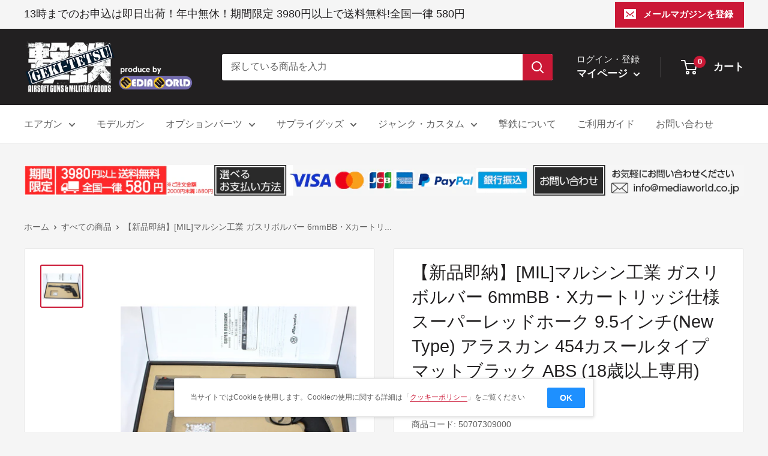

--- FILE ---
content_type: text/html; charset=utf-8
request_url: https://geki-tetsu.com/products/50707309000
body_size: 37559
content:
<!doctype html>

<html class="no-js" lang="ja">
  <head>
    <meta charset="utf-8">
    <meta name="viewport" content="width=device-width, initial-scale=1.0, height=device-height, minimum-scale=1.0, maximum-scale=1.0">
    <meta name="theme-color" content="#cb1836">
    <!-- Global site tag (gtag.js) - Google Analytics -->
<script async src="https://www.googletagmanager.com/gtag/js?id=G-V5SPK0RWXX"></script>
<script>
  window.dataLayer = window.dataLayer || [];
  function gtag(){dataLayer.push(arguments);}
  gtag('js', new Date());

  gtag('config', 'G-V5SPK0RWXX');
</script>
<title>【販売価格¥20,870】【新品即納】マルシン工業 ガスリボルバー 6mmBB・Xカートリッジ仕様 スーパーレッドホーク 9.5インチ(New Type) アラスカン 454カスールタイプ マットブラック ABS (18歳以上専用)
｜【エアガン・ミリタリーグッズ通販】撃鉄</title>

<meta name="description" content="マルシン工業 ガスリボルバー 6mmBB・Xカートリッジ仕様 スーパーレッドホーク 9.5インチ(New Type) アラスカン 454カスールタイプ マットブラック ABS (18歳以上専用)の通販は撃鉄 GEKI-TETSUにおまかせ下さい。おすすめのガスリボルバーハンドガンやエアーソフトガン・ミリタリーグッズ等をご予約商品及びお取り寄せ商品を除き即日出荷でお届けいたします。今なら期間限定3000円以上で送料無料。埼玉県草加市のお店同様に年中無休で営業中です。"><link rel="canonical" href="https://geki-tetsu.com/products/50707309000"><link rel="shortcut icon" href="//geki-tetsu.com/cdn/shop/files/favicon_96x96.png?v=1647507062" type="image/png"><link rel="preload" as="style" href="//geki-tetsu.com/cdn/shop/t/2/assets/theme.css?v=87157464008346114171647330425">
    <link rel="preload" as="script" href="//geki-tetsu.com/cdn/shop/t/2/assets/theme.js?v=132219002375670937941646801030">
    <link rel="preconnect" href="https://cdn.shopify.com">
    <link rel="preconnect" href="https://fonts.shopifycdn.com">
    <link rel="dns-prefetch" href="https://productreviews.shopifycdn.com">
    <link rel="dns-prefetch" href="https://ajax.googleapis.com">
    <link rel="dns-prefetch" href="https://maps.googleapis.com">
    <link rel="dns-prefetch" href="https://maps.gstatic.com">

    <meta property="og:type" content="product">
  <meta property="og:title" content="【新品即納】[MIL]マルシン工業 ガスリボルバー 6mmBB・Xカートリッジ仕様 スーパーレッドホーク 9.5インチ(New Type) アラスカン 454カスールタイプ マットブラック ABS (18歳以上専用)(20191018)"><meta property="og:image" content="http://geki-tetsu.com/cdn/shop/products/cg50707309.jpg?v=1646995057">
    <meta property="og:image:secure_url" content="https://geki-tetsu.com/cdn/shop/products/cg50707309.jpg?v=1646995057">
    <meta property="og:image:width" content="1000">
    <meta property="og:image:height" content="1000"><meta property="product:price:amount" content="20,870">
  <meta property="product:price:currency" content="JPY"><meta property="og:description" content="マルシン工業 ガスリボルバー 6mmBB・Xカートリッジ仕様 スーパーレッドホーク 9.5インチ(New Type) アラスカン 454カスールタイプ マットブラック ABS (18歳以上専用)の通販は撃鉄 GEKI-TETSUにおまかせ下さい。おすすめのガスリボルバーハンドガンやエアーソフトガン・ミリタリーグッズ等をご予約商品及びお取り寄せ商品を除き即日出荷でお届けいたします。今なら期間限定3000円以上で送料無料。埼玉県草加市のお店同様に年中無休で営業中です。"><meta property="og:url" content="https://geki-tetsu.com/products/50707309000">
<meta property="og:site_name" content="撃鉄"><meta name="twitter:card" content="summary"><meta name="twitter:title" content="【新品即納】[MIL]マルシン工業 ガスリボルバー 6mmBB・Xカートリッジ仕様 スーパーレッドホーク 9.5インチ(New Type) アラスカン 454カスールタイプ マットブラック ABS (18歳以上専用)(20191018)">
  <meta name="twitter:description" content="【必ずご確認ください】・発売日の異なる商品の同時注文は、一番発売日の遅い商品に合わせての発送となりますのでご注意ください。・ご予約、ご注文のキャンセルは原則不可となります、十分ご検討の上お申込み下さい。・メーカー都合により発売日の変更が頻繁にございます。・ご予約商品は入荷次第、安心梱包にて速やかに発送いたします。--------------------【基本情報】■タイトル:マルシン工業 ガスリボルバー 6mmBB・Xカートリッジ仕様 スーパーレッドホーク 9.5インチ(New Type) アラスカン 454カスールタイプ マットブラック ABS (18歳以上専用)■機種:エアーソフトガン・ミリタリーグッズ()■発売日:2019/10/18■メーカー品番:■JAN/EAN:4920136057807■対象年齢:18歳以上のみ対象※こちらの製品は条例等により、販売対象年齢が定められております。18歳未満の方のご購入及びご使用は固くお断りしておりますので、あらかじめご了承ください。■メーカー名:マルシン工業■使用弾丸:6mmBB弾■動力源:134aガス■装弾数:6発【商品説明】◇可変式ホップアップシステム搭載ガスリボルバー 6mmBB・Xカートリッジ仕様 スーパーレッドホーク 9.5インチ(New Type) アラスカン 454カスールタイプ マットブラック ABSです。専用バレル&amp;amp;フレームを採用し、ホーグタイプのグリップを装備しています。※ガスガンのマガジンやグリップの中には、作動用のガスを溜めておくタンクがあります。ガスの特性上、タンクが冷えると発射したBB弾の勢いが落ちたり、レスポンスが悪くなることがあります。このタンクの温度が常温(20℃～35℃)になっている時が、ガスガンにとってベストな状態です。※マガジンが冷えていると、ガス注入時に液状ガスが入りすぎてしまったり、発射時にすぐ液状ガスをふき出してしまいます。さわって冷たい場合は、以下の方法で温めましょう。・手で温める手でさわって、冷たくないと感じるくらいまで温めます。・使い捨てカイロ温めるポケットの中に使い捨てカイロと一緒に入れておくとより効果的です。※マガジンが40℃以上になると破裂するおそれがあります。ドライヤーやストーブで温めると急に温度が上がり、大変キケンですので絶対に行わないで下さい。">
  <meta name="twitter:image" content="https://geki-tetsu.com/cdn/shop/products/cg50707309_600x600_crop_center.jpg?v=1646995057">
    <link rel="preload" href="//geki-tetsu.com/cdn/fonts/figtree/figtree_n5.3b6b7df38aa5986536945796e1f947445832047c.woff2" as="font" type="font/woff2" crossorigin><style>
  
  @font-face {
  font-family: Figtree;
  font-weight: 500;
  font-style: normal;
  font-display: swap;
  src: url("//geki-tetsu.com/cdn/fonts/figtree/figtree_n5.3b6b7df38aa5986536945796e1f947445832047c.woff2") format("woff2"),
       url("//geki-tetsu.com/cdn/fonts/figtree/figtree_n5.f26bf6dcae278b0ed902605f6605fa3338e81dab.woff") format("woff");
}

@font-face {
  font-family: Figtree;
  font-weight: 600;
  font-style: normal;
  font-display: swap;
  src: url("//geki-tetsu.com/cdn/fonts/figtree/figtree_n6.9d1ea52bb49a0a86cfd1b0383d00f83d3fcc14de.woff2") format("woff2"),
       url("//geki-tetsu.com/cdn/fonts/figtree/figtree_n6.f0fcdea525a0e47b2ae4ab645832a8e8a96d31d3.woff") format("woff");
}



  @font-face {
  font-family: Figtree;
  font-weight: 700;
  font-style: normal;
  font-display: swap;
  src: url("//geki-tetsu.com/cdn/fonts/figtree/figtree_n7.2fd9bfe01586148e644724096c9d75e8c7a90e55.woff2") format("woff2"),
       url("//geki-tetsu.com/cdn/fonts/figtree/figtree_n7.ea05de92d862f9594794ab281c4c3a67501ef5fc.woff") format("woff");
}

  @font-face {
  font-family: Figtree;
  font-weight: 500;
  font-style: italic;
  font-display: swap;
  src: url("//geki-tetsu.com/cdn/fonts/figtree/figtree_i5.969396f679a62854cf82dbf67acc5721e41351f0.woff2") format("woff2"),
       url("//geki-tetsu.com/cdn/fonts/figtree/figtree_i5.93bc1cad6c73ca9815f9777c49176dfc9d2890dd.woff") format("woff");
}

  @font-face {
  font-family: Figtree;
  font-weight: 700;
  font-style: italic;
  font-display: swap;
  src: url("//geki-tetsu.com/cdn/fonts/figtree/figtree_i7.06add7096a6f2ab742e09ec7e498115904eda1fe.woff2") format("woff2"),
       url("//geki-tetsu.com/cdn/fonts/figtree/figtree_i7.ee584b5fcaccdbb5518c0228158941f8df81b101.woff") format("woff");
}


  :root {
    --default-text-font-size : 15px;
    --base-text-font-size    : 16px;
    --heading-font-family    : "system_ui", -apple-system, 'Segoe UI', Roboto, 'Helvetica Neue', 'Noto Sans', 'Liberation Sans', Arial, sans-serif, 'Apple Color Emoji', 'Segoe UI Emoji', 'Segoe UI Symbol', 'Noto Color Emoji';
    --heading-font-weight    : 400;
    --heading-font-style     : normal;
    --text-font-family       : Figtree, sans-serif;
    --text-font-weight       : 500;
    --text-font-style        : normal;
    --text-font-bolder-weight: 600;
    --text-link-decoration   : underline;

    --text-color               : #616161;
    --text-color-rgb           : 97, 97, 97;
    --heading-color            : #222021;
    --border-color             : #e8e8e8;
    --border-color-rgb         : 232, 232, 232;
    --form-border-color        : #dbdbdb;
    --accent-color             : #cb1836;
    --accent-color-rgb         : 203, 24, 54;
    --link-color               : #cb1836;
    --link-color-hover         : #871024;
    --background               : #f5f5f5;
    --secondary-background     : #ffffff;
    --secondary-background-rgb : 255, 255, 255;
    --accent-background        : rgba(203, 24, 54, 0.08);

    --input-background: #ffffff;

    --error-color       : #cf0e0e;
    --error-background  : rgba(207, 14, 14, 0.07);
    --success-color     : #1c7b36;
    --success-background: rgba(28, 123, 54, 0.11);

    --primary-button-background      : #cb1836;
    --primary-button-background-rgb  : 203, 24, 54;
    --primary-button-text-color      : #ffffff;
    --secondary-button-background    : #222021;
    --secondary-button-background-rgb: 34, 32, 33;
    --secondary-button-text-color    : #ffffff;

    --header-background      : #222021;
    --header-text-color      : #ffffff;
    --header-light-text-color: #e8e8e8;
    --header-border-color    : rgba(232, 232, 232, 0.3);
    --header-accent-color    : #cb1836;

    --footer-background-color:    #222021;
    --footer-heading-text-color:  #ffffff;
    --footer-body-text-color:     #ffffff;
    --footer-body-text-color-rgb: 255, 255, 255;
    --footer-accent-color:        #cb1836;
    --footer-accent-color-rgb:    203, 24, 54;
    --footer-border:              none;
    
    --flickity-arrow-color: #b5b5b5;--product-on-sale-accent           : #cf0e0e;
    --product-on-sale-accent-rgb       : 207, 14, 14;
    --product-on-sale-color            : #ffffff;
    --product-in-stock-color           : #1c7b36;
    --product-low-stock-color          : #cf0e0e;
    --product-sold-out-color           : #8a9297;
    --product-custom-label-1-background: #3f6ab1;
    --product-custom-label-1-color     : #ffffff;
    --product-custom-label-2-background: #8a44ae;
    --product-custom-label-2-color     : #ffffff;
    --product-review-star-color        : #ffbd00;

    --mobile-container-gutter : 20px;
    --desktop-container-gutter: 40px;

    /* Shopify related variables */
    --payment-terms-background-color: #f5f5f5;
  }
</style>

<script>
  // IE11 does not have support for CSS variables, so we have to polyfill them
  if (!(((window || {}).CSS || {}).supports && window.CSS.supports('(--a: 0)'))) {
    const script = document.createElement('script');
    script.type = 'text/javascript';
    script.src = 'https://cdn.jsdelivr.net/npm/css-vars-ponyfill@2';
    script.onload = function() {
      cssVars({});
    };

    document.getElementsByTagName('head')[0].appendChild(script);
  }
</script>


    <script>window.performance && window.performance.mark && window.performance.mark('shopify.content_for_header.start');</script><meta id="shopify-digital-wallet" name="shopify-digital-wallet" content="/63223628013/digital_wallets/dialog">
<meta name="shopify-checkout-api-token" content="08ea75bb654b23d15251a0339bec7f85">
<meta id="in-context-paypal-metadata" data-shop-id="63223628013" data-venmo-supported="false" data-environment="production" data-locale="ja_JP" data-paypal-v4="true" data-currency="JPY">
<link rel="alternate" type="application/json+oembed" href="https://geki-tetsu.com/products/50707309000.oembed">
<script async="async" src="/checkouts/internal/preloads.js?locale=ja-JP"></script>
<script id="shopify-features" type="application/json">{"accessToken":"08ea75bb654b23d15251a0339bec7f85","betas":["rich-media-storefront-analytics"],"domain":"geki-tetsu.com","predictiveSearch":false,"shopId":63223628013,"locale":"ja"}</script>
<script>var Shopify = Shopify || {};
Shopify.shop = "geki-tetsu.myshopify.com";
Shopify.locale = "ja";
Shopify.currency = {"active":"JPY","rate":"1.0"};
Shopify.country = "JP";
Shopify.theme = {"name":"Warehouse","id":131349053677,"schema_name":"Warehouse","schema_version":"2.6.6","theme_store_id":871,"role":"main"};
Shopify.theme.handle = "null";
Shopify.theme.style = {"id":null,"handle":null};
Shopify.cdnHost = "geki-tetsu.com/cdn";
Shopify.routes = Shopify.routes || {};
Shopify.routes.root = "/";</script>
<script type="module">!function(o){(o.Shopify=o.Shopify||{}).modules=!0}(window);</script>
<script>!function(o){function n(){var o=[];function n(){o.push(Array.prototype.slice.apply(arguments))}return n.q=o,n}var t=o.Shopify=o.Shopify||{};t.loadFeatures=n(),t.autoloadFeatures=n()}(window);</script>
<script id="shop-js-analytics" type="application/json">{"pageType":"product"}</script>
<script defer="defer" async type="module" src="//geki-tetsu.com/cdn/shopifycloud/shop-js/modules/v2/client.init-shop-cart-sync_Cun6Ba8E.ja.esm.js"></script>
<script defer="defer" async type="module" src="//geki-tetsu.com/cdn/shopifycloud/shop-js/modules/v2/chunk.common_DGWubyOB.esm.js"></script>
<script type="module">
  await import("//geki-tetsu.com/cdn/shopifycloud/shop-js/modules/v2/client.init-shop-cart-sync_Cun6Ba8E.ja.esm.js");
await import("//geki-tetsu.com/cdn/shopifycloud/shop-js/modules/v2/chunk.common_DGWubyOB.esm.js");

  window.Shopify.SignInWithShop?.initShopCartSync?.({"fedCMEnabled":true,"windoidEnabled":true});

</script>
<script id="__st">var __st={"a":63223628013,"offset":32400,"reqid":"fd057098-0f53-4ce2-9494-0aeb785f2501-1768805648","pageurl":"geki-tetsu.com\/products\/50707309000","u":"c7ee2f3d30d4","p":"product","rtyp":"product","rid":7625445409005};</script>
<script>window.ShopifyPaypalV4VisibilityTracking = true;</script>
<script id="captcha-bootstrap">!function(){'use strict';const t='contact',e='account',n='new_comment',o=[[t,t],['blogs',n],['comments',n],[t,'customer']],c=[[e,'customer_login'],[e,'guest_login'],[e,'recover_customer_password'],[e,'create_customer']],r=t=>t.map((([t,e])=>`form[action*='/${t}']:not([data-nocaptcha='true']) input[name='form_type'][value='${e}']`)).join(','),a=t=>()=>t?[...document.querySelectorAll(t)].map((t=>t.form)):[];function s(){const t=[...o],e=r(t);return a(e)}const i='password',u='form_key',d=['recaptcha-v3-token','g-recaptcha-response','h-captcha-response',i],f=()=>{try{return window.sessionStorage}catch{return}},m='__shopify_v',_=t=>t.elements[u];function p(t,e,n=!1){try{const o=window.sessionStorage,c=JSON.parse(o.getItem(e)),{data:r}=function(t){const{data:e,action:n}=t;return t[m]||n?{data:e,action:n}:{data:t,action:n}}(c);for(const[e,n]of Object.entries(r))t.elements[e]&&(t.elements[e].value=n);n&&o.removeItem(e)}catch(o){console.error('form repopulation failed',{error:o})}}const l='form_type',E='cptcha';function T(t){t.dataset[E]=!0}const w=window,h=w.document,L='Shopify',v='ce_forms',y='captcha';let A=!1;((t,e)=>{const n=(g='f06e6c50-85a8-45c8-87d0-21a2b65856fe',I='https://cdn.shopify.com/shopifycloud/storefront-forms-hcaptcha/ce_storefront_forms_captcha_hcaptcha.v1.5.2.iife.js',D={infoText:'hCaptchaによる保護',privacyText:'プライバシー',termsText:'利用規約'},(t,e,n)=>{const o=w[L][v],c=o.bindForm;if(c)return c(t,g,e,D).then(n);var r;o.q.push([[t,g,e,D],n]),r=I,A||(h.body.append(Object.assign(h.createElement('script'),{id:'captcha-provider',async:!0,src:r})),A=!0)});var g,I,D;w[L]=w[L]||{},w[L][v]=w[L][v]||{},w[L][v].q=[],w[L][y]=w[L][y]||{},w[L][y].protect=function(t,e){n(t,void 0,e),T(t)},Object.freeze(w[L][y]),function(t,e,n,w,h,L){const[v,y,A,g]=function(t,e,n){const i=e?o:[],u=t?c:[],d=[...i,...u],f=r(d),m=r(i),_=r(d.filter((([t,e])=>n.includes(e))));return[a(f),a(m),a(_),s()]}(w,h,L),I=t=>{const e=t.target;return e instanceof HTMLFormElement?e:e&&e.form},D=t=>v().includes(t);t.addEventListener('submit',(t=>{const e=I(t);if(!e)return;const n=D(e)&&!e.dataset.hcaptchaBound&&!e.dataset.recaptchaBound,o=_(e),c=g().includes(e)&&(!o||!o.value);(n||c)&&t.preventDefault(),c&&!n&&(function(t){try{if(!f())return;!function(t){const e=f();if(!e)return;const n=_(t);if(!n)return;const o=n.value;o&&e.removeItem(o)}(t);const e=Array.from(Array(32),(()=>Math.random().toString(36)[2])).join('');!function(t,e){_(t)||t.append(Object.assign(document.createElement('input'),{type:'hidden',name:u})),t.elements[u].value=e}(t,e),function(t,e){const n=f();if(!n)return;const o=[...t.querySelectorAll(`input[type='${i}']`)].map((({name:t})=>t)),c=[...d,...o],r={};for(const[a,s]of new FormData(t).entries())c.includes(a)||(r[a]=s);n.setItem(e,JSON.stringify({[m]:1,action:t.action,data:r}))}(t,e)}catch(e){console.error('failed to persist form',e)}}(e),e.submit())}));const S=(t,e)=>{t&&!t.dataset[E]&&(n(t,e.some((e=>e===t))),T(t))};for(const o of['focusin','change'])t.addEventListener(o,(t=>{const e=I(t);D(e)&&S(e,y())}));const B=e.get('form_key'),M=e.get(l),P=B&&M;t.addEventListener('DOMContentLoaded',(()=>{const t=y();if(P)for(const e of t)e.elements[l].value===M&&p(e,B);[...new Set([...A(),...v().filter((t=>'true'===t.dataset.shopifyCaptcha))])].forEach((e=>S(e,t)))}))}(h,new URLSearchParams(w.location.search),n,t,e,['guest_login'])})(!0,!0)}();</script>
<script integrity="sha256-4kQ18oKyAcykRKYeNunJcIwy7WH5gtpwJnB7kiuLZ1E=" data-source-attribution="shopify.loadfeatures" defer="defer" src="//geki-tetsu.com/cdn/shopifycloud/storefront/assets/storefront/load_feature-a0a9edcb.js" crossorigin="anonymous"></script>
<script data-source-attribution="shopify.dynamic_checkout.dynamic.init">var Shopify=Shopify||{};Shopify.PaymentButton=Shopify.PaymentButton||{isStorefrontPortableWallets:!0,init:function(){window.Shopify.PaymentButton.init=function(){};var t=document.createElement("script");t.src="https://geki-tetsu.com/cdn/shopifycloud/portable-wallets/latest/portable-wallets.ja.js",t.type="module",document.head.appendChild(t)}};
</script>
<script data-source-attribution="shopify.dynamic_checkout.buyer_consent">
  function portableWalletsHideBuyerConsent(e){var t=document.getElementById("shopify-buyer-consent"),n=document.getElementById("shopify-subscription-policy-button");t&&n&&(t.classList.add("hidden"),t.setAttribute("aria-hidden","true"),n.removeEventListener("click",e))}function portableWalletsShowBuyerConsent(e){var t=document.getElementById("shopify-buyer-consent"),n=document.getElementById("shopify-subscription-policy-button");t&&n&&(t.classList.remove("hidden"),t.removeAttribute("aria-hidden"),n.addEventListener("click",e))}window.Shopify?.PaymentButton&&(window.Shopify.PaymentButton.hideBuyerConsent=portableWalletsHideBuyerConsent,window.Shopify.PaymentButton.showBuyerConsent=portableWalletsShowBuyerConsent);
</script>
<script>
  function portableWalletsCleanup(e){e&&e.src&&console.error("Failed to load portable wallets script "+e.src);var t=document.querySelectorAll("shopify-accelerated-checkout .shopify-payment-button__skeleton, shopify-accelerated-checkout-cart .wallet-cart-button__skeleton"),e=document.getElementById("shopify-buyer-consent");for(let e=0;e<t.length;e++)t[e].remove();e&&e.remove()}function portableWalletsNotLoadedAsModule(e){e instanceof ErrorEvent&&"string"==typeof e.message&&e.message.includes("import.meta")&&"string"==typeof e.filename&&e.filename.includes("portable-wallets")&&(window.removeEventListener("error",portableWalletsNotLoadedAsModule),window.Shopify.PaymentButton.failedToLoad=e,"loading"===document.readyState?document.addEventListener("DOMContentLoaded",window.Shopify.PaymentButton.init):window.Shopify.PaymentButton.init())}window.addEventListener("error",portableWalletsNotLoadedAsModule);
</script>

<script type="module" src="https://geki-tetsu.com/cdn/shopifycloud/portable-wallets/latest/portable-wallets.ja.js" onError="portableWalletsCleanup(this)" crossorigin="anonymous"></script>
<script nomodule>
  document.addEventListener("DOMContentLoaded", portableWalletsCleanup);
</script>

<link id="shopify-accelerated-checkout-styles" rel="stylesheet" media="screen" href="https://geki-tetsu.com/cdn/shopifycloud/portable-wallets/latest/accelerated-checkout-backwards-compat.css" crossorigin="anonymous">
<style id="shopify-accelerated-checkout-cart">
        #shopify-buyer-consent {
  margin-top: 1em;
  display: inline-block;
  width: 100%;
}

#shopify-buyer-consent.hidden {
  display: none;
}

#shopify-subscription-policy-button {
  background: none;
  border: none;
  padding: 0;
  text-decoration: underline;
  font-size: inherit;
  cursor: pointer;
}

#shopify-subscription-policy-button::before {
  box-shadow: none;
}

      </style>

<script>window.performance && window.performance.mark && window.performance.mark('shopify.content_for_header.end');</script>

    <link rel="stylesheet" href="//geki-tetsu.com/cdn/shop/t/2/assets/theme.css?v=87157464008346114171647330425">
    <link rel="stylesheet" href="//geki-tetsu.com/cdn/shop/t/2/assets/customize.css?v=22427140681257018781749632480">
    <link rel="stylesheet" href="//geki-tetsu.com/cdn/shop/t/2/assets/kaitori-world.css?v=120647542257524871321647328194">

    
  <script type="application/ld+json">
  {
    "@context": "http://schema.org",
    "@type": "Product",
    "offers": [{
          "@type": "Offer",
          "name": "Default Title",
          "availability":"https://schema.org/OutOfStock",
          "price": 20870.0,
          "priceCurrency": "JPY",
          "priceValidUntil": "2026-01-29","sku": "50707309000","url": "/products/50707309000?variant=42534352650477"
        }
],
      "gtin13": "4920136057807",
      "productId": "4920136057807",
    "brand": {
      "name": "撃鉄"
    },
    "name": "【新品即納】[MIL]マルシン工業 ガスリボルバー 6mmBB・Xカートリッジ仕様 スーパーレッドホーク 9.5インチ(New Type) アラスカン 454カスールタイプ マットブラック ABS (18歳以上専用)(20191018)",
    "description": "【必ずご確認ください】・発売日の異なる商品の同時注文は、一番発売日の遅い商品に合わせての発送となりますのでご注意ください。・ご予約、ご注文のキャンセルは原則不可となります、十分ご検討の上お申込み下さい。・メーカー都合により発売日の変更が頻繁にございます。・ご予約商品は入荷次第、安心梱包にて速やかに発送いたします。--------------------【基本情報】■タイトル:マルシン工業 ガスリボルバー 6mmBB・Xカートリッジ仕様 スーパーレッドホーク 9.5インチ(New Type) アラスカン 454カスールタイプ マットブラック ABS (18歳以上専用)■機種:エアーソフトガン・ミリタリーグッズ()■発売日:2019\/10\/18■メーカー品番:■JAN\/EAN:4920136057807■対象年齢:18歳以上のみ対象※こちらの製品は条例等により、販売対象年齢が定められております。18歳未満の方のご購入及びご使用は固くお断りしておりますので、あらかじめご了承ください。■メーカー名:マルシン工業■使用弾丸:6mmBB弾■動力源:134aガス■装弾数:6発【商品説明】◇可変式ホップアップシステム搭載ガスリボルバー 6mmBB・Xカートリッジ仕様 スーパーレッドホーク 9.5インチ(New Type) アラスカン 454カスールタイプ マットブラック ABSです。専用バレル\u0026amp;フレームを採用し、ホーグタイプのグリップを装備しています。※ガスガンのマガジンやグリップの中には、作動用のガスを溜めておくタンクがあります。ガスの特性上、タンクが冷えると発射したBB弾の勢いが落ちたり、レスポンスが悪くなることがあります。このタンクの温度が常温(20℃～35℃)になっている時が、ガスガンにとってベストな状態です。※マガジンが冷えていると、ガス注入時に液状ガスが入りすぎてしまったり、発射時にすぐ液状ガスをふき出してしまいます。さわって冷たい場合は、以下の方法で温めましょう。・手で温める手でさわって、冷たくないと感じるくらいまで温めます。・使い捨てカイロ温めるポケットの中に使い捨てカイロと一緒に入れておくとより効果的です。※マガジンが40℃以上になると破裂するおそれがあります。ドライヤーやストーブで温めると急に温度が上がり、大変キケンですので絶対に行わないで下さい。",
    "category": "模型・ホビー:エアーソフトガン・ミリタリーグッズ",
    "url": "/products/50707309000",
    "sku": "50707309000",
    "image": {
      "@type": "ImageObject",
      "url": "https://geki-tetsu.com/cdn/shop/products/cg50707309_1024x.jpg?v=1646995057",
      "image": "https://geki-tetsu.com/cdn/shop/products/cg50707309_1024x.jpg?v=1646995057",
      "name": "【新品即納】[MIL]マルシン工業 ガスリボルバー 6mmBB・Xカートリッジ仕様 スーパーレッドホーク 9.5インチ(New Type) アラスカン 454カスールタイプ マットブラック ABS (18歳以上専用)(20191018)",
      "width": "1024",
      "height": "1024"
    }
  }
  </script>



  <script type="application/ld+json">
  {
    "@context": "http://schema.org",
    "@type": "BreadcrumbList",
  "itemListElement": [{
      "@type": "ListItem",
      "position": 1,
      "name": "ホーム",
      "item": "https://geki-tetsu.com"
    },{
          "@type": "ListItem",
          "position": 2,
          "name": "【新品即納】[MIL]マルシン工業 ガスリボルバー 6mmBB・Xカートリッジ仕様 スーパーレッドホーク 9.5インチ(New Type) アラスカン 454カスールタイプ マットブラック ABS (18歳以上専用)(20191018)",
          "item": "https://geki-tetsu.com/products/50707309000"
        }]
  }
  </script>


    <script>
      // This allows to expose several variables to the global scope, to be used in scripts
      window.theme = {
        pageType: "product",
        cartCount: 0,
        moneyFormat: "¥{{amount_no_decimals}}",
        moneyWithCurrencyFormat: "¥{{amount_no_decimals}} ",
        currencyCodeEnabled: false,
        showDiscount: false,
        discountMode: "saving",
        searchMode: "product,article",
        searchUnavailableProducts: "show",
        cartType: "drawer"
      };

      window.routes = {
        rootUrl: "\/",
        rootUrlWithoutSlash: '',
        cartUrl: "\/cart",
        cartAddUrl: "\/cart\/add",
        cartChangeUrl: "\/cart\/change",
        searchUrl: "\/search",
        productRecommendationsUrl: "\/recommendations\/products"
      };

      window.languages = {
        productRegularPrice: "通常価格",
        productSalePrice: "販売価格",
        collectionOnSaleLabel: "{{savings}}セーブ",
        productFormUnavailable: "利用できません",
        productFormAddToCart: "カートに追加",
        productFormSoldOut: "売切れ",
        productAdded: "カートに追加されました",
        productAddedShort: "追加されました",
        shippingEstimatorNoResults: "住所への配送が見つかりませんでした。",
        shippingEstimatorOneResult: "住所には1つの配送料金があります：",
        shippingEstimatorMultipleResults: "住所には{{count}}の送料があります：",
        shippingEstimatorErrors: "いくつかのエラーがあります："
      };

      window.lazySizesConfig = {
        loadHidden: false,
        hFac: 0.8,
        expFactor: 3,
        customMedia: {
          '--phone': '(max-width: 640px)',
          '--tablet': '(min-width: 641px) and (max-width: 1023px)',
          '--lap': '(min-width: 1024px)'
        }
      };

      document.documentElement.className = document.documentElement.className.replace('no-js', 'js');
    </script><script src="//geki-tetsu.com/cdn/shop/t/2/assets/theme.js?v=132219002375670937941646801030" defer></script>
    <script src="//geki-tetsu.com/cdn/shop/t/2/assets/custom.js?v=102476495355921946141646801028" defer></script><script>
        (function () {
          window.onpageshow = function() {
            // We force re-freshing the cart content onpageshow, as most browsers will serve a cache copy when hitting the
            // back button, which cause staled data
            document.documentElement.dispatchEvent(new CustomEvent('cart:refresh', {
              bubbles: true,
              detail: {scrollToTop: false}
            }));
          };
        })();
      </script><!-- BEGIN app block: shopify://apps/also-bought/blocks/app-embed-block/b94b27b4-738d-4d92-9e60-43c22d1da3f2 --><script>
    window.codeblackbelt = window.codeblackbelt || {};
    window.codeblackbelt.shop = window.codeblackbelt.shop || 'geki-tetsu.myshopify.com';
    
        window.codeblackbelt.productId = 7625445409005;</script><script src="//cdn.codeblackbelt.com/widgets/also-bought/main.min.js?version=2026011915+0900" async></script>
<!-- END app block --><link href="https://monorail-edge.shopifysvc.com" rel="dns-prefetch">
<script>(function(){if ("sendBeacon" in navigator && "performance" in window) {try {var session_token_from_headers = performance.getEntriesByType('navigation')[0].serverTiming.find(x => x.name == '_s').description;} catch {var session_token_from_headers = undefined;}var session_cookie_matches = document.cookie.match(/_shopify_s=([^;]*)/);var session_token_from_cookie = session_cookie_matches && session_cookie_matches.length === 2 ? session_cookie_matches[1] : "";var session_token = session_token_from_headers || session_token_from_cookie || "";function handle_abandonment_event(e) {var entries = performance.getEntries().filter(function(entry) {return /monorail-edge.shopifysvc.com/.test(entry.name);});if (!window.abandonment_tracked && entries.length === 0) {window.abandonment_tracked = true;var currentMs = Date.now();var navigation_start = performance.timing.navigationStart;var payload = {shop_id: 63223628013,url: window.location.href,navigation_start,duration: currentMs - navigation_start,session_token,page_type: "product"};window.navigator.sendBeacon("https://monorail-edge.shopifysvc.com/v1/produce", JSON.stringify({schema_id: "online_store_buyer_site_abandonment/1.1",payload: payload,metadata: {event_created_at_ms: currentMs,event_sent_at_ms: currentMs}}));}}window.addEventListener('pagehide', handle_abandonment_event);}}());</script>
<script id="web-pixels-manager-setup">(function e(e,d,r,n,o){if(void 0===o&&(o={}),!Boolean(null===(a=null===(i=window.Shopify)||void 0===i?void 0:i.analytics)||void 0===a?void 0:a.replayQueue)){var i,a;window.Shopify=window.Shopify||{};var t=window.Shopify;t.analytics=t.analytics||{};var s=t.analytics;s.replayQueue=[],s.publish=function(e,d,r){return s.replayQueue.push([e,d,r]),!0};try{self.performance.mark("wpm:start")}catch(e){}var l=function(){var e={modern:/Edge?\/(1{2}[4-9]|1[2-9]\d|[2-9]\d{2}|\d{4,})\.\d+(\.\d+|)|Firefox\/(1{2}[4-9]|1[2-9]\d|[2-9]\d{2}|\d{4,})\.\d+(\.\d+|)|Chrom(ium|e)\/(9{2}|\d{3,})\.\d+(\.\d+|)|(Maci|X1{2}).+ Version\/(15\.\d+|(1[6-9]|[2-9]\d|\d{3,})\.\d+)([,.]\d+|)( \(\w+\)|)( Mobile\/\w+|) Safari\/|Chrome.+OPR\/(9{2}|\d{3,})\.\d+\.\d+|(CPU[ +]OS|iPhone[ +]OS|CPU[ +]iPhone|CPU IPhone OS|CPU iPad OS)[ +]+(15[._]\d+|(1[6-9]|[2-9]\d|\d{3,})[._]\d+)([._]\d+|)|Android:?[ /-](13[3-9]|1[4-9]\d|[2-9]\d{2}|\d{4,})(\.\d+|)(\.\d+|)|Android.+Firefox\/(13[5-9]|1[4-9]\d|[2-9]\d{2}|\d{4,})\.\d+(\.\d+|)|Android.+Chrom(ium|e)\/(13[3-9]|1[4-9]\d|[2-9]\d{2}|\d{4,})\.\d+(\.\d+|)|SamsungBrowser\/([2-9]\d|\d{3,})\.\d+/,legacy:/Edge?\/(1[6-9]|[2-9]\d|\d{3,})\.\d+(\.\d+|)|Firefox\/(5[4-9]|[6-9]\d|\d{3,})\.\d+(\.\d+|)|Chrom(ium|e)\/(5[1-9]|[6-9]\d|\d{3,})\.\d+(\.\d+|)([\d.]+$|.*Safari\/(?![\d.]+ Edge\/[\d.]+$))|(Maci|X1{2}).+ Version\/(10\.\d+|(1[1-9]|[2-9]\d|\d{3,})\.\d+)([,.]\d+|)( \(\w+\)|)( Mobile\/\w+|) Safari\/|Chrome.+OPR\/(3[89]|[4-9]\d|\d{3,})\.\d+\.\d+|(CPU[ +]OS|iPhone[ +]OS|CPU[ +]iPhone|CPU IPhone OS|CPU iPad OS)[ +]+(10[._]\d+|(1[1-9]|[2-9]\d|\d{3,})[._]\d+)([._]\d+|)|Android:?[ /-](13[3-9]|1[4-9]\d|[2-9]\d{2}|\d{4,})(\.\d+|)(\.\d+|)|Mobile Safari.+OPR\/([89]\d|\d{3,})\.\d+\.\d+|Android.+Firefox\/(13[5-9]|1[4-9]\d|[2-9]\d{2}|\d{4,})\.\d+(\.\d+|)|Android.+Chrom(ium|e)\/(13[3-9]|1[4-9]\d|[2-9]\d{2}|\d{4,})\.\d+(\.\d+|)|Android.+(UC? ?Browser|UCWEB|U3)[ /]?(15\.([5-9]|\d{2,})|(1[6-9]|[2-9]\d|\d{3,})\.\d+)\.\d+|SamsungBrowser\/(5\.\d+|([6-9]|\d{2,})\.\d+)|Android.+MQ{2}Browser\/(14(\.(9|\d{2,})|)|(1[5-9]|[2-9]\d|\d{3,})(\.\d+|))(\.\d+|)|K[Aa][Ii]OS\/(3\.\d+|([4-9]|\d{2,})\.\d+)(\.\d+|)/},d=e.modern,r=e.legacy,n=navigator.userAgent;return n.match(d)?"modern":n.match(r)?"legacy":"unknown"}(),u="modern"===l?"modern":"legacy",c=(null!=n?n:{modern:"",legacy:""})[u],f=function(e){return[e.baseUrl,"/wpm","/b",e.hashVersion,"modern"===e.buildTarget?"m":"l",".js"].join("")}({baseUrl:d,hashVersion:r,buildTarget:u}),m=function(e){var d=e.version,r=e.bundleTarget,n=e.surface,o=e.pageUrl,i=e.monorailEndpoint;return{emit:function(e){var a=e.status,t=e.errorMsg,s=(new Date).getTime(),l=JSON.stringify({metadata:{event_sent_at_ms:s},events:[{schema_id:"web_pixels_manager_load/3.1",payload:{version:d,bundle_target:r,page_url:o,status:a,surface:n,error_msg:t},metadata:{event_created_at_ms:s}}]});if(!i)return console&&console.warn&&console.warn("[Web Pixels Manager] No Monorail endpoint provided, skipping logging."),!1;try{return self.navigator.sendBeacon.bind(self.navigator)(i,l)}catch(e){}var u=new XMLHttpRequest;try{return u.open("POST",i,!0),u.setRequestHeader("Content-Type","text/plain"),u.send(l),!0}catch(e){return console&&console.warn&&console.warn("[Web Pixels Manager] Got an unhandled error while logging to Monorail."),!1}}}}({version:r,bundleTarget:l,surface:e.surface,pageUrl:self.location.href,monorailEndpoint:e.monorailEndpoint});try{o.browserTarget=l,function(e){var d=e.src,r=e.async,n=void 0===r||r,o=e.onload,i=e.onerror,a=e.sri,t=e.scriptDataAttributes,s=void 0===t?{}:t,l=document.createElement("script"),u=document.querySelector("head"),c=document.querySelector("body");if(l.async=n,l.src=d,a&&(l.integrity=a,l.crossOrigin="anonymous"),s)for(var f in s)if(Object.prototype.hasOwnProperty.call(s,f))try{l.dataset[f]=s[f]}catch(e){}if(o&&l.addEventListener("load",o),i&&l.addEventListener("error",i),u)u.appendChild(l);else{if(!c)throw new Error("Did not find a head or body element to append the script");c.appendChild(l)}}({src:f,async:!0,onload:function(){if(!function(){var e,d;return Boolean(null===(d=null===(e=window.Shopify)||void 0===e?void 0:e.analytics)||void 0===d?void 0:d.initialized)}()){var d=window.webPixelsManager.init(e)||void 0;if(d){var r=window.Shopify.analytics;r.replayQueue.forEach((function(e){var r=e[0],n=e[1],o=e[2];d.publishCustomEvent(r,n,o)})),r.replayQueue=[],r.publish=d.publishCustomEvent,r.visitor=d.visitor,r.initialized=!0}}},onerror:function(){return m.emit({status:"failed",errorMsg:"".concat(f," has failed to load")})},sri:function(e){var d=/^sha384-[A-Za-z0-9+/=]+$/;return"string"==typeof e&&d.test(e)}(c)?c:"",scriptDataAttributes:o}),m.emit({status:"loading"})}catch(e){m.emit({status:"failed",errorMsg:(null==e?void 0:e.message)||"Unknown error"})}}})({shopId: 63223628013,storefrontBaseUrl: "https://geki-tetsu.com",extensionsBaseUrl: "https://extensions.shopifycdn.com/cdn/shopifycloud/web-pixels-manager",monorailEndpoint: "https://monorail-edge.shopifysvc.com/unstable/produce_batch",surface: "storefront-renderer",enabledBetaFlags: ["2dca8a86"],webPixelsConfigList: [{"id":"85852397","eventPayloadVersion":"v1","runtimeContext":"LAX","scriptVersion":"1","type":"CUSTOM","privacyPurposes":["ANALYTICS"],"name":"Google Analytics tag (migrated)"},{"id":"shopify-app-pixel","configuration":"{}","eventPayloadVersion":"v1","runtimeContext":"STRICT","scriptVersion":"0450","apiClientId":"shopify-pixel","type":"APP","privacyPurposes":["ANALYTICS","MARKETING"]},{"id":"shopify-custom-pixel","eventPayloadVersion":"v1","runtimeContext":"LAX","scriptVersion":"0450","apiClientId":"shopify-pixel","type":"CUSTOM","privacyPurposes":["ANALYTICS","MARKETING"]}],isMerchantRequest: false,initData: {"shop":{"name":"撃鉄","paymentSettings":{"currencyCode":"JPY"},"myshopifyDomain":"geki-tetsu.myshopify.com","countryCode":"JP","storefrontUrl":"https:\/\/geki-tetsu.com"},"customer":null,"cart":null,"checkout":null,"productVariants":[{"price":{"amount":20870.0,"currencyCode":"JPY"},"product":{"title":"【新品即納】[MIL]マルシン工業 ガスリボルバー 6mmBB・Xカートリッジ仕様 スーパーレッドホーク 9.5インチ(New Type) アラスカン 454カスールタイプ マットブラック ABS (18歳以上専用)(20191018)","vendor":"撃鉄","id":"7625445409005","untranslatedTitle":"【新品即納】[MIL]マルシン工業 ガスリボルバー 6mmBB・Xカートリッジ仕様 スーパーレッドホーク 9.5インチ(New Type) アラスカン 454カスールタイプ マットブラック ABS (18歳以上専用)(20191018)","url":"\/products\/50707309000","type":"模型・ホビー:エアーソフトガン・ミリタリーグッズ"},"id":"42534352650477","image":{"src":"\/\/geki-tetsu.com\/cdn\/shop\/products\/cg50707309.jpg?v=1646995057"},"sku":"50707309000","title":"Default Title","untranslatedTitle":"Default Title"}],"purchasingCompany":null},},"https://geki-tetsu.com/cdn","fcfee988w5aeb613cpc8e4bc33m6693e112",{"modern":"","legacy":""},{"shopId":"63223628013","storefrontBaseUrl":"https:\/\/geki-tetsu.com","extensionBaseUrl":"https:\/\/extensions.shopifycdn.com\/cdn\/shopifycloud\/web-pixels-manager","surface":"storefront-renderer","enabledBetaFlags":"[\"2dca8a86\"]","isMerchantRequest":"false","hashVersion":"fcfee988w5aeb613cpc8e4bc33m6693e112","publish":"custom","events":"[[\"page_viewed\",{}],[\"product_viewed\",{\"productVariant\":{\"price\":{\"amount\":20870.0,\"currencyCode\":\"JPY\"},\"product\":{\"title\":\"【新品即納】[MIL]マルシン工業 ガスリボルバー 6mmBB・Xカートリッジ仕様 スーパーレッドホーク 9.5インチ(New Type) アラスカン 454カスールタイプ マットブラック ABS (18歳以上専用)(20191018)\",\"vendor\":\"撃鉄\",\"id\":\"7625445409005\",\"untranslatedTitle\":\"【新品即納】[MIL]マルシン工業 ガスリボルバー 6mmBB・Xカートリッジ仕様 スーパーレッドホーク 9.5インチ(New Type) アラスカン 454カスールタイプ マットブラック ABS (18歳以上専用)(20191018)\",\"url\":\"\/products\/50707309000\",\"type\":\"模型・ホビー:エアーソフトガン・ミリタリーグッズ\"},\"id\":\"42534352650477\",\"image\":{\"src\":\"\/\/geki-tetsu.com\/cdn\/shop\/products\/cg50707309.jpg?v=1646995057\"},\"sku\":\"50707309000\",\"title\":\"Default Title\",\"untranslatedTitle\":\"Default Title\"}}]]"});</script><script>
  window.ShopifyAnalytics = window.ShopifyAnalytics || {};
  window.ShopifyAnalytics.meta = window.ShopifyAnalytics.meta || {};
  window.ShopifyAnalytics.meta.currency = 'JPY';
  var meta = {"product":{"id":7625445409005,"gid":"gid:\/\/shopify\/Product\/7625445409005","vendor":"撃鉄","type":"模型・ホビー:エアーソフトガン・ミリタリーグッズ","handle":"50707309000","variants":[{"id":42534352650477,"price":2087000,"name":"【新品即納】[MIL]マルシン工業 ガスリボルバー 6mmBB・Xカートリッジ仕様 スーパーレッドホーク 9.5インチ(New Type) アラスカン 454カスールタイプ マットブラック ABS (18歳以上専用)(20191018)","public_title":null,"sku":"50707309000"}],"remote":false},"page":{"pageType":"product","resourceType":"product","resourceId":7625445409005,"requestId":"fd057098-0f53-4ce2-9494-0aeb785f2501-1768805648"}};
  for (var attr in meta) {
    window.ShopifyAnalytics.meta[attr] = meta[attr];
  }
</script>
<script class="analytics">
  (function () {
    var customDocumentWrite = function(content) {
      var jquery = null;

      if (window.jQuery) {
        jquery = window.jQuery;
      } else if (window.Checkout && window.Checkout.$) {
        jquery = window.Checkout.$;
      }

      if (jquery) {
        jquery('body').append(content);
      }
    };

    var hasLoggedConversion = function(token) {
      if (token) {
        return document.cookie.indexOf('loggedConversion=' + token) !== -1;
      }
      return false;
    }

    var setCookieIfConversion = function(token) {
      if (token) {
        var twoMonthsFromNow = new Date(Date.now());
        twoMonthsFromNow.setMonth(twoMonthsFromNow.getMonth() + 2);

        document.cookie = 'loggedConversion=' + token + '; expires=' + twoMonthsFromNow;
      }
    }

    var trekkie = window.ShopifyAnalytics.lib = window.trekkie = window.trekkie || [];
    if (trekkie.integrations) {
      return;
    }
    trekkie.methods = [
      'identify',
      'page',
      'ready',
      'track',
      'trackForm',
      'trackLink'
    ];
    trekkie.factory = function(method) {
      return function() {
        var args = Array.prototype.slice.call(arguments);
        args.unshift(method);
        trekkie.push(args);
        return trekkie;
      };
    };
    for (var i = 0; i < trekkie.methods.length; i++) {
      var key = trekkie.methods[i];
      trekkie[key] = trekkie.factory(key);
    }
    trekkie.load = function(config) {
      trekkie.config = config || {};
      trekkie.config.initialDocumentCookie = document.cookie;
      var first = document.getElementsByTagName('script')[0];
      var script = document.createElement('script');
      script.type = 'text/javascript';
      script.onerror = function(e) {
        var scriptFallback = document.createElement('script');
        scriptFallback.type = 'text/javascript';
        scriptFallback.onerror = function(error) {
                var Monorail = {
      produce: function produce(monorailDomain, schemaId, payload) {
        var currentMs = new Date().getTime();
        var event = {
          schema_id: schemaId,
          payload: payload,
          metadata: {
            event_created_at_ms: currentMs,
            event_sent_at_ms: currentMs
          }
        };
        return Monorail.sendRequest("https://" + monorailDomain + "/v1/produce", JSON.stringify(event));
      },
      sendRequest: function sendRequest(endpointUrl, payload) {
        // Try the sendBeacon API
        if (window && window.navigator && typeof window.navigator.sendBeacon === 'function' && typeof window.Blob === 'function' && !Monorail.isIos12()) {
          var blobData = new window.Blob([payload], {
            type: 'text/plain'
          });

          if (window.navigator.sendBeacon(endpointUrl, blobData)) {
            return true;
          } // sendBeacon was not successful

        } // XHR beacon

        var xhr = new XMLHttpRequest();

        try {
          xhr.open('POST', endpointUrl);
          xhr.setRequestHeader('Content-Type', 'text/plain');
          xhr.send(payload);
        } catch (e) {
          console.log(e);
        }

        return false;
      },
      isIos12: function isIos12() {
        return window.navigator.userAgent.lastIndexOf('iPhone; CPU iPhone OS 12_') !== -1 || window.navigator.userAgent.lastIndexOf('iPad; CPU OS 12_') !== -1;
      }
    };
    Monorail.produce('monorail-edge.shopifysvc.com',
      'trekkie_storefront_load_errors/1.1',
      {shop_id: 63223628013,
      theme_id: 131349053677,
      app_name: "storefront",
      context_url: window.location.href,
      source_url: "//geki-tetsu.com/cdn/s/trekkie.storefront.cd680fe47e6c39ca5d5df5f0a32d569bc48c0f27.min.js"});

        };
        scriptFallback.async = true;
        scriptFallback.src = '//geki-tetsu.com/cdn/s/trekkie.storefront.cd680fe47e6c39ca5d5df5f0a32d569bc48c0f27.min.js';
        first.parentNode.insertBefore(scriptFallback, first);
      };
      script.async = true;
      script.src = '//geki-tetsu.com/cdn/s/trekkie.storefront.cd680fe47e6c39ca5d5df5f0a32d569bc48c0f27.min.js';
      first.parentNode.insertBefore(script, first);
    };
    trekkie.load(
      {"Trekkie":{"appName":"storefront","development":false,"defaultAttributes":{"shopId":63223628013,"isMerchantRequest":null,"themeId":131349053677,"themeCityHash":"14073034911959437662","contentLanguage":"ja","currency":"JPY","eventMetadataId":"b6dd0690-fb79-4111-967c-6b4897ef4366"},"isServerSideCookieWritingEnabled":true,"monorailRegion":"shop_domain","enabledBetaFlags":["65f19447"]},"Session Attribution":{},"S2S":{"facebookCapiEnabled":false,"source":"trekkie-storefront-renderer","apiClientId":580111}}
    );

    var loaded = false;
    trekkie.ready(function() {
      if (loaded) return;
      loaded = true;

      window.ShopifyAnalytics.lib = window.trekkie;

      var originalDocumentWrite = document.write;
      document.write = customDocumentWrite;
      try { window.ShopifyAnalytics.merchantGoogleAnalytics.call(this); } catch(error) {};
      document.write = originalDocumentWrite;

      window.ShopifyAnalytics.lib.page(null,{"pageType":"product","resourceType":"product","resourceId":7625445409005,"requestId":"fd057098-0f53-4ce2-9494-0aeb785f2501-1768805648","shopifyEmitted":true});

      var match = window.location.pathname.match(/checkouts\/(.+)\/(thank_you|post_purchase)/)
      var token = match? match[1]: undefined;
      if (!hasLoggedConversion(token)) {
        setCookieIfConversion(token);
        window.ShopifyAnalytics.lib.track("Viewed Product",{"currency":"JPY","variantId":42534352650477,"productId":7625445409005,"productGid":"gid:\/\/shopify\/Product\/7625445409005","name":"【新品即納】[MIL]マルシン工業 ガスリボルバー 6mmBB・Xカートリッジ仕様 スーパーレッドホーク 9.5インチ(New Type) アラスカン 454カスールタイプ マットブラック ABS (18歳以上専用)(20191018)","price":"20870","sku":"50707309000","brand":"撃鉄","variant":null,"category":"模型・ホビー:エアーソフトガン・ミリタリーグッズ","nonInteraction":true,"remote":false},undefined,undefined,{"shopifyEmitted":true});
      window.ShopifyAnalytics.lib.track("monorail:\/\/trekkie_storefront_viewed_product\/1.1",{"currency":"JPY","variantId":42534352650477,"productId":7625445409005,"productGid":"gid:\/\/shopify\/Product\/7625445409005","name":"【新品即納】[MIL]マルシン工業 ガスリボルバー 6mmBB・Xカートリッジ仕様 スーパーレッドホーク 9.5インチ(New Type) アラスカン 454カスールタイプ マットブラック ABS (18歳以上専用)(20191018)","price":"20870","sku":"50707309000","brand":"撃鉄","variant":null,"category":"模型・ホビー:エアーソフトガン・ミリタリーグッズ","nonInteraction":true,"remote":false,"referer":"https:\/\/geki-tetsu.com\/products\/50707309000"});
      }
    });


        var eventsListenerScript = document.createElement('script');
        eventsListenerScript.async = true;
        eventsListenerScript.src = "//geki-tetsu.com/cdn/shopifycloud/storefront/assets/shop_events_listener-3da45d37.js";
        document.getElementsByTagName('head')[0].appendChild(eventsListenerScript);

})();</script>
  <script>
  if (!window.ga || (window.ga && typeof window.ga !== 'function')) {
    window.ga = function ga() {
      (window.ga.q = window.ga.q || []).push(arguments);
      if (window.Shopify && window.Shopify.analytics && typeof window.Shopify.analytics.publish === 'function') {
        window.Shopify.analytics.publish("ga_stub_called", {}, {sendTo: "google_osp_migration"});
      }
      console.error("Shopify's Google Analytics stub called with:", Array.from(arguments), "\nSee https://help.shopify.com/manual/promoting-marketing/pixels/pixel-migration#google for more information.");
    };
    if (window.Shopify && window.Shopify.analytics && typeof window.Shopify.analytics.publish === 'function') {
      window.Shopify.analytics.publish("ga_stub_initialized", {}, {sendTo: "google_osp_migration"});
    }
  }
</script>
<script
  defer
  src="https://geki-tetsu.com/cdn/shopifycloud/perf-kit/shopify-perf-kit-3.0.4.min.js"
  data-application="storefront-renderer"
  data-shop-id="63223628013"
  data-render-region="gcp-us-central1"
  data-page-type="product"
  data-theme-instance-id="131349053677"
  data-theme-name="Warehouse"
  data-theme-version="2.6.6"
  data-monorail-region="shop_domain"
  data-resource-timing-sampling-rate="10"
  data-shs="true"
  data-shs-beacon="true"
  data-shs-export-with-fetch="true"
  data-shs-logs-sample-rate="1"
  data-shs-beacon-endpoint="https://geki-tetsu.com/api/collect"
></script>
</head>

  <body class="warehouse--v1 features--animate-zoom template-product " data-instant-intensity="viewport"><svg class="visually-hidden">
      <linearGradient id="rating-star-gradient-half">
        <stop offset="50%" stop-color="var(--product-review-star-color)" />
        <stop offset="50%" stop-color="rgba(var(--text-color-rgb), .4)" stop-opacity="0.4" />
      </linearGradient>
    </svg>

    <a href="#main" class="visually-hidden skip-to-content">コンテンツにスキップする</a>
    <span class="loading-bar"></span>

    <div id="shopify-section-announcement-bar" class="shopify-section"><section data-section-id="announcement-bar" data-section-type="announcement-bar" data-section-settings='{
    "showNewsletter": true
  }'><div id="announcement-bar-newsletter" class="announcement-bar__newsletter hidden-phone" aria-hidden="true">
        <div class="container">
          <div class="announcement-bar__close-container">
            <button class="announcement-bar__close" data-action="toggle-newsletter">
              <span class="visually-hidden">閉じる</span><svg focusable="false" class="icon icon--close " viewBox="0 0 19 19" role="presentation">
      <path d="M9.1923882 8.39339828l7.7781745-7.7781746 1.4142136 1.41421357-7.7781746 7.77817459 7.7781746 7.77817456L16.9705627 19l-7.7781745-7.7781746L1.41421356 19 0 17.5857864l7.7781746-7.77817456L0 2.02943725 1.41421356.61522369 9.1923882 8.39339828z" fill="currentColor" fill-rule="evenodd"></path>
    </svg></button>
          </div>
        </div>

        <div class="container container--extra-narrow">
          <div class="announcement-bar__newsletter-inner"><p class="heading h1">メールマガジンを登録</p><div class="rte">
                <p>最新情報やお得なクーポンをゲットする！メールマガジンの登録</p>
              </div><div class="newsletter"><form method="post" action="/contact#newsletter-announcement-bar" id="newsletter-announcement-bar" accept-charset="UTF-8" class="form newsletter__form"><input type="hidden" name="form_type" value="customer" /><input type="hidden" name="utf8" value="✓" /><input type="hidden" name="contact[tags]" value="newsletter">
                  <input type="hidden" name="contact[context]" value="announcement-bar">

                  <div class="form__input-row">
                    <div class="form__input-wrapper form__input-wrapper--labelled">
                      <input type="email" id="announcement[contact][email]" name="contact[email]" class="form__field form__field--text" autofocus required>
                      <label for="announcement[contact][email]" class="form__floating-label">メールアドレス</label>
                    </div>

                    <button type="submit" class="form__submit button button--primary">申し込む</button>
                  </div></form></div>
          </div>
        </div>
      </div><div class="announcement-bar">
      <div class="container">
        <div class="announcement-bar__inner"><p class="announcement-bar__content announcement-bar__content--left fw-normal fz-18">13時までのお申込は即日出荷！年中無休！期間限定 3980円以上で送料無料!全国一律 580円</p><!-- <p class="twitter_icon1"><a href="https://twitter.com/gun_kaitori"><img class="twitter_icon" src="https://cdn.shopify.com/s/files/1/0593/1823/9392/files/Twitter_social_icons_-_rounded_square_-_blue.png?v=1675744132" alt="撃鉄のtwitter"></a></p> --><button type="button" class="announcement-bar__button hidden-phone" data-action="toggle-newsletter" aria-expanded="false" aria-controls="announcement-bar-newsletter"><svg focusable="false" class="icon icon--newsletter " viewBox="0 0 20 17" role="presentation">
      <path d="M19.1666667 0H.83333333C.37333333 0 0 .37995 0 .85v15.3c0 .47005.37333333.85.83333333.85H19.1666667c.46 0 .8333333-.37995.8333333-.85V.85c0-.47005-.3733333-.85-.8333333-.85zM7.20975004 10.8719018L5.3023283 12.7794369c-.14877889.1487878-.34409888.2235631-.53941886.2235631-.19531999 0-.39063998-.0747753-.53941887-.2235631-.29832076-.2983385-.29832076-.7805633 0-1.0789018L6.1309123 9.793l1.07883774 1.0789018zm8.56950946 1.9075351c-.1487789.1487878-.3440989.2235631-.5394189.2235631-.19532 0-.39064-.0747753-.5394189-.2235631L12.793 10.8719018 13.8718377 9.793l1.9074218 1.9075351c.2983207.2983385.2983207.7805633 0 1.0789018zm.9639048-7.45186267l-6.1248086 5.44429317c-.1706197.1516625-.3946127.2278826-.6186057.2278826-.223993 0-.447986-.0762201-.61860567-.2278826l-6.1248086-5.44429317c-.34211431-.30410267-.34211431-.79564457 0-1.09974723.34211431-.30410267.89509703-.30410267 1.23721134 0L9.99975 9.1222466l5.5062029-4.8944196c.3421143-.30410267.8950971-.30410267 1.2372114 0 .3421143.30410266.3421143.79564456 0 1.09974723z" fill="currentColor"></path>
    </svg>メールマガジンを登録</button></div>
      </div>
    </div>
  </section>

  <style>
    .announcement-bar {
      background: #f5f5f5;
      color: #222021;
    }
  </style>

  <script>document.documentElement.style.setProperty('--announcement-bar-button-width', document.querySelector('.announcement-bar__button').clientWidth + 'px');document.documentElement.style.setProperty('--announcement-bar-height', document.getElementById('shopify-section-announcement-bar').clientHeight + 'px');
  </script></div>
<div id="shopify-section-popups" class="shopify-section"><div data-section-id="popups" data-section-type="popups"></div>

</div>
<div id="shopify-section-header" class="shopify-section shopify-section__header"><section data-section-id="header" data-section-type="header" data-section-settings='{
  "navigationLayout": "inline",
  "desktopOpenTrigger": "hover",
  "useStickyHeader": false
}'>
  <header class="header header--inline header--search-expanded" role="banner">
    <div class="container">
      <div class="header__inner"><nav class="header__mobile-nav hidden-lap-and-up">
            <button class="header__mobile-nav-toggle icon-state touch-area" data-action="toggle-menu" aria-expanded="false" aria-haspopup="true" aria-controls="mobile-menu" aria-label="メニューをオープン">
              <span class="icon-state__primary"><svg focusable="false" class="icon icon--hamburger-mobile " viewBox="0 0 20 16" role="presentation">
      <path d="M0 14h20v2H0v-2zM0 0h20v2H0V0zm0 7h20v2H0V7z" fill="currentColor" fill-rule="evenodd"></path>
    </svg></span>
              <span class="icon-state__secondary"><svg focusable="false" class="icon icon--close " viewBox="0 0 19 19" role="presentation">
      <path d="M9.1923882 8.39339828l7.7781745-7.7781746 1.4142136 1.41421357-7.7781746 7.77817459 7.7781746 7.77817456L16.9705627 19l-7.7781745-7.7781746L1.41421356 19 0 17.5857864l7.7781746-7.77817456L0 2.02943725 1.41421356.61522369 9.1923882 8.39339828z" fill="currentColor" fill-rule="evenodd"></path>
    </svg></span>
            </button><div id="mobile-menu" class="mobile-menu" aria-hidden="true"><svg focusable="false" class="icon icon--nav-triangle-borderless " viewBox="0 0 20 9" role="presentation">
      <path d="M.47108938 9c.2694725-.26871321.57077721-.56867841.90388257-.89986354C3.12384116 6.36134886 5.74788116 3.76338565 9.2467995.30653888c.4145057-.4095171 1.0844277-.40860098 1.4977971.00205122L19.4935156 9H.47108938z" fill="#ffffff"></path>
    </svg><div class="mobile-menu__inner">
    <div class="mobile-menu__panel">
      <div class="mobile-menu__section">
        <ul class="mobile-menu__nav" data-type="menu" role="list"><li class="mobile-menu__nav-item"><button class="mobile-menu__nav-link" data-type="menuitem" aria-haspopup="true" aria-expanded="false" aria-controls="mobile-panel-0" data-action="open-panel">エアガン<svg focusable="false" class="icon icon--arrow-right " viewBox="0 0 8 12" role="presentation">
      <path stroke="currentColor" stroke-width="2" d="M2 2l4 4-4 4" fill="none" stroke-linecap="square"></path>
    </svg></button></li><li class="mobile-menu__nav-item"><a href="/collections/%E3%83%A2%E3%83%87%E3%83%AB%E3%82%AC%E3%83%B3-%E3%82%A8%E3%82%A2%E3%82%AC%E3%83%B3-%E3%83%9F%E3%83%AA%E3%82%BF%E3%83%AA%E3%83%BC%E3%82%B0%E3%83%83%E3%82%BA" class="mobile-menu__nav-link" data-type="menuitem">モデルガン</a></li><li class="mobile-menu__nav-item"><button class="mobile-menu__nav-link" data-type="menuitem" aria-haspopup="true" aria-expanded="false" aria-controls="mobile-panel-2" data-action="open-panel">オプションパーツ<svg focusable="false" class="icon icon--arrow-right " viewBox="0 0 8 12" role="presentation">
      <path stroke="currentColor" stroke-width="2" d="M2 2l4 4-4 4" fill="none" stroke-linecap="square"></path>
    </svg></button></li><li class="mobile-menu__nav-item"><button class="mobile-menu__nav-link" data-type="menuitem" aria-haspopup="true" aria-expanded="false" aria-controls="mobile-panel-3" data-action="open-panel">サプライグッズ<svg focusable="false" class="icon icon--arrow-right " viewBox="0 0 8 12" role="presentation">
      <path stroke="currentColor" stroke-width="2" d="M2 2l4 4-4 4" fill="none" stroke-linecap="square"></path>
    </svg></button></li><li class="mobile-menu__nav-item"><button class="mobile-menu__nav-link" data-type="menuitem" aria-haspopup="true" aria-expanded="false" aria-controls="mobile-panel-4" data-action="open-panel">ジャンク・カスタム<svg focusable="false" class="icon icon--arrow-right " viewBox="0 0 8 12" role="presentation">
      <path stroke="currentColor" stroke-width="2" d="M2 2l4 4-4 4" fill="none" stroke-linecap="square"></path>
    </svg></button></li><li class="mobile-menu__nav-item"><a href="https://geki-tetsu.com/pages/about?ose=false" class="mobile-menu__nav-link" data-type="menuitem">撃鉄について</a></li><li class="mobile-menu__nav-item"><a href="https://geki-tetsu.com/pages/guide?ose=false" class="mobile-menu__nav-link" data-type="menuitem">ご利用ガイド</a></li><li class="mobile-menu__nav-item"><a href="https://geki-tetsu.com/pages/contact?ose=false" class="mobile-menu__nav-link" data-type="menuitem">お問い合わせ</a></li></ul>
      </div><div class="mobile-menu__section mobile-menu__section--loose">
          <p class="mobile-menu__section-title heading h5">カスタマーサポート</p><div class="mobile-menu__help-wrapper"><svg focusable="false" class="icon icon--bi-email " viewBox="0 0 22 22" role="presentation">
      <g fill="none" fill-rule="evenodd">
        <path stroke="#cb1836" d="M.916667 10.08333367l3.66666667-2.65833334v4.65849997zm20.1666667 0L17.416667 7.42500033v4.65849997z"></path>
        <path stroke="#222021" stroke-width="2" d="M4.58333367 7.42500033L.916667 10.08333367V21.0833337h20.1666667V10.08333367L17.416667 7.42500033"></path>
        <path stroke="#222021" stroke-width="2" d="M4.58333367 12.1000003V.916667H17.416667v11.1833333m-16.5-2.01666663L21.0833337 21.0833337m0-11.00000003L11.0000003 15.5833337"></path>
        <path d="M8.25000033 5.50000033h5.49999997M8.25000033 9.166667h5.49999997" stroke="#cb1836" stroke-width="2" stroke-linecap="square"></path>
      </g>
    </svg><a href="mailto:info@mediaworld.co.jp">info@mediaworld.co.jp</a>
            </div></div><div class="mobile-menu__section mobile-menu__section--loose">
          <p class="mobile-menu__section-title heading h5">フォローする</p><ul class="social-media__item-list social-media__item-list--stack list--unstyled" role="list">
    <li class="social-media__item social-media__item--facebook">
      <a href="https://ja-jp.facebook.com/gekitetsusoka/" target="_blank" rel="noopener" aria-label="Facebookでフォロー"><svg focusable="false" class="icon icon--facebook " viewBox="0 0 30 30">
      <path d="M15 30C6.71572875 30 0 23.2842712 0 15 0 6.71572875 6.71572875 0 15 0c8.2842712 0 15 6.71572875 15 15 0 8.2842712-6.7157288 15-15 15zm3.2142857-17.1429611h-2.1428678v-2.1425646c0-.5852979.8203285-1.07160109 1.0714928-1.07160109h1.071375v-2.1428925h-2.1428678c-2.3564786 0-3.2142536 1.98610393-3.2142536 3.21449359v2.1425646h-1.0714822l.0032143 2.1528011 1.0682679-.0099086v7.499969h3.2142536v-7.499969h2.1428678v-2.1428925z" fill="currentColor" fill-rule="evenodd"></path>
    </svg>Facebook</a>
    </li>

    
<li class="social-media__item social-media__item--twitter">
      <a href="https://twitter.com/sokasouls" target="_blank" rel="noopener" aria-label="Twitterでフォロー"><svg focusable="false" class="icon icon--twitter " role="presentation" viewBox="0 0 30 30">
      <path d="M15 30C6.71572875 30 0 23.2842712 0 15 0 6.71572875 6.71572875 0 15 0c8.2842712 0 15 6.71572875 15 15 0 8.2842712-6.7157288 15-15 15zm3.4314771-20.35648929c-.134011.01468929-.2681239.02905715-.4022367.043425-.2602865.05139643-.5083383.11526429-.7319208.20275715-.9352275.36657324-1.5727317 1.05116784-1.86618 2.00016964-.1167278.3774214-.1643635 1.0083696-.0160821 1.3982464-.5276368-.0006268-1.0383364-.0756643-1.4800457-.1737-1.7415129-.3873214-2.8258768-.9100285-4.02996109-1.7609946-.35342035-.2497018-.70016357-.5329286-.981255-.8477679-.09067071-.1012178-.23357785-.1903178-.29762142-.3113357-.00537429-.0025553-.01072822-.0047893-.0161025-.0073446-.13989429.2340643-.27121822.4879125-.35394965.7752857-.32626393 1.1332446.18958607 2.0844643.73998215 2.7026518.16682678.187441.43731214.3036696.60328392.4783178h.01608215c-.12466715.041834-.34181679-.0159589-.45040179-.0360803-.25715143-.0482143-.476235-.0919607-.69177643-.1740215-.11255464-.0482142-.22521107-.09675-.3378675-.1449642-.00525214 1.251691.69448393 2.0653071 1.55247643 2.5503267.27968679.158384.67097143.3713625 1.07780893.391484-.2176789.1657285-1.14873321.0897268-1.47198429.0581143.40392643.9397285 1.02481929 1.5652607 2.09147249 1.9056375.2750861.0874928.6108975.1650857.981255.1593482-.1965482.2107446-.6162514.3825321-.8928439.528766-.57057.3017572-1.2328489.4971697-1.97873466.6450108-.2991075.0590785-.61700464.0469446-.94113107.0941946-.35834678.0520554-.73320321-.02745-1.0537875-.0364018.09657429.053325.19312822.1063286.28958036.1596536.2939775.1615821.60135.3033482.93309.4345875.59738036.2359768 1.23392786.4144661 1.93859037.5725286 1.4209286.3186642 3.4251707.175291 4.6653278-.1740215 3.4539354-.9723053 5.6357529-3.2426035 6.459179-6.586425.1416246-.5754053.162226-1.2283875.1527803-1.9126768.1716718-.1232517.3432215-.2465035.5148729-.3697553.4251996-.3074947.8236703-.7363286 1.118055-1.1591036v-.00765c-.5604729.1583679-1.1506672.4499036-1.8661597.4566054v-.0070232c.1397925-.0495.250515-.1545429.3619908-.2321358.5021089-.3493285.8288003-.8100964 1.0697678-1.39826246-.1366982.06769286-.2734778.13506429-.4101761.20275716-.4218407.1938214-1.1381067.4719375-1.689256.5144143-.6491893-.5345357-1.3289754-.95506074-2.6061215-.93461789z" fill="currentColor" fill-rule="evenodd"></path>
    </svg>Twitter</a>
    </li>

    

  </ul></div></div><div id="mobile-panel-0" class="mobile-menu__panel is-nested">
          <div class="mobile-menu__section is-sticky">
            <button class="mobile-menu__back-button" data-action="close-panel"><svg focusable="false" class="icon icon--arrow-left " viewBox="0 0 8 12" role="presentation">
      <path stroke="currentColor" stroke-width="2" d="M6 10L2 6l4-4" fill="none" stroke-linecap="square"></path>
    </svg> 戻る</button>
          </div>

          <div class="mobile-menu__section"><div class="mobile-menu__nav-list"><div class="mobile-menu__nav-list-item"><button class="mobile-menu__nav-list-toggle text--strong" aria-controls="mobile-list-0" aria-expanded="false" data-action="toggle-collapsible" data-close-siblings="false">電動ガン<svg focusable="false" class="icon icon--arrow-bottom " viewBox="0 0 12 8" role="presentation">
      <path stroke="currentColor" stroke-width="2" d="M10 2L6 6 2 2" fill="none" stroke-linecap="square"></path>
    </svg>
                      </button>

                      <div id="mobile-list-0" class="mobile-menu__nav-collapsible">
                        <div class="mobile-menu__nav-collapsible-content">
                          <ul class="mobile-menu__nav" data-type="menu" role="list"><li class="mobile-menu__nav-item">
                                <a href="/collections/electric-nextgeneration" class="mobile-menu__nav-link" data-type="menuitem">次世代電動ガン</a>
                              </li><li class="mobile-menu__nav-item">
                                <a href="/collections/electric-shotgun" class="mobile-menu__nav-link" data-type="menuitem">電動ショットガン</a>
                              </li><li class="mobile-menu__nav-item">
                                <a href="/collections/electric-standard" class="mobile-menu__nav-link" data-type="menuitem">電動ガン　スタンダードタイプ</a>
                              </li><li class="mobile-menu__nav-item">
                                <a href="/collections/electric-highcycle" class="mobile-menu__nav-link" data-type="menuitem">電動ガン　ハイサイクルカスタム</a>
                              </li><li class="mobile-menu__nav-item">
                                <a href="/collections/electric-compact" class="mobile-menu__nav-link" data-type="menuitem">電動コンパクトマシンガン</a>
                              </li><li class="mobile-menu__nav-item">
                                <a href="/collections/electric-handgun" class="mobile-menu__nav-link" data-type="menuitem">電動ガンハンドガンタイプ</a>
                              </li><li class="mobile-menu__nav-item">
                                <a href="/collections/electric-lightpro" class="mobile-menu__nav-link" data-type="menuitem">電動ガンLIGHT　PRO</a>
                              </li><li class="mobile-menu__nav-item">
                                <a href="/collections/electric-boys" class="mobile-menu__nav-link" data-type="menuitem">電動ガンBOYs</a>
                              </li><li class="mobile-menu__nav-item">
                                <a href="/collections/electric-blowback" class="mobile-menu__nav-link" data-type="menuitem">電動ブローバック</a>
                              </li><li class="mobile-menu__nav-item">
                                <a href="/collections/electric-blowbackauto" class="mobile-menu__nav-link" data-type="menuitem">電動ブローバックフルオート</a>
                              </li><li class="mobile-menu__nav-item">
                                <a href="/collections/electric-mini" class="mobile-menu__nav-link" data-type="menuitem">ミニ電動ガン</a>
                              </li></ul>
                        </div>
                      </div></div><div class="mobile-menu__nav-list-item"><button class="mobile-menu__nav-list-toggle text--strong" aria-controls="mobile-list-1" aria-expanded="false" data-action="toggle-collapsible" data-close-siblings="false">ガスガン<svg focusable="false" class="icon icon--arrow-bottom " viewBox="0 0 12 8" role="presentation">
      <path stroke="currentColor" stroke-width="2" d="M10 2L6 6 2 2" fill="none" stroke-linecap="square"></path>
    </svg>
                      </button>

                      <div id="mobile-list-1" class="mobile-menu__nav-collapsible">
                        <div class="mobile-menu__nav-collapsible-content">
                          <ul class="mobile-menu__nav" data-type="menu" role="list"><li class="mobile-menu__nav-item">
                                <a href="/collections/gas-gasshot-grenade" class="mobile-menu__nav-link" data-type="menuitem">ガスショットガン&ガスグレネードランチャー</a>
                              </li><li class="mobile-menu__nav-item">
                                <a href="/collections/gas-machinegun" class="mobile-menu__nav-link" data-type="menuitem">ガスブローバックマシンガン</a>
                              </li><li class="mobile-menu__nav-item">
                                <a href="/collections/gas-blowback" class="mobile-menu__nav-link" data-type="menuitem">ガスブローバック</a>
                              </li><li class="mobile-menu__nav-item">
                                <a href="/collections/gas-blowbackauto" class="mobile-menu__nav-link" data-type="menuitem">ガスブローバック・フルオート</a>
                              </li><li class="mobile-menu__nav-item">
                                <a href="/collections/gas-blowbackr" class="mobile-menu__nav-link" data-type="menuitem">ガスブローバック・Rシリーズ</a>
                              </li><li class="mobile-menu__nav-item">
                                <a href="/collections/gas-slide" class="mobile-menu__nav-link" data-type="menuitem">固定スライドガスガン</a>
                              </li><li class="mobile-menu__nav-item">
                                <a href="/collections/gas-revolver" class="mobile-menu__nav-link" data-type="menuitem">ガスリボルバー</a>
                              </li></ul>
                        </div>
                      </div></div><div class="mobile-menu__nav-list-item"><button class="mobile-menu__nav-list-toggle text--strong" aria-controls="mobile-list-2" aria-expanded="false" data-action="toggle-collapsible" data-close-siblings="false">エアコッキングガン<svg focusable="false" class="icon icon--arrow-bottom " viewBox="0 0 12 8" role="presentation">
      <path stroke="currentColor" stroke-width="2" d="M10 2L6 6 2 2" fill="none" stroke-linecap="square"></path>
    </svg>
                      </button>

                      <div id="mobile-list-2" class="mobile-menu__nav-collapsible">
                        <div class="mobile-menu__nav-collapsible-content">
                          <ul class="mobile-menu__nav" data-type="menu" role="list"><li class="mobile-menu__nav-item">
                                <a href="/collections/aircocking-boltaction" class="mobile-menu__nav-link" data-type="menuitem">ボルトアクションエアーライフル</a>
                              </li><li class="mobile-menu__nav-item">
                                <a href="/collections/aircocking-shotgun" class="mobile-menu__nav-link" data-type="menuitem">エアーショットガン</a>
                              </li><li class="mobile-menu__nav-item">
                                <a href="/collections/aircocking-rifle-18" class="mobile-menu__nav-link" data-type="menuitem">エアーライフル(18歳用モデル)</a>
                              </li><li class="mobile-menu__nav-item">
                                <a href="/collections/aircocking-smg-18" class="mobile-menu__nav-link" data-type="menuitem">エアーサブマシンガン(18歳用モデル)</a>
                              </li><li class="mobile-menu__nav-item">
                                <a href="/collections/aircocking-handgun18" class="mobile-menu__nav-link" data-type="menuitem">エアーハンドガン(18歳用モデル)</a>
                              </li><li class="mobile-menu__nav-item">
                                <a href="/collections/aircocking-rifle-10" class="mobile-menu__nav-link" data-type="menuitem">エアーライフル(10歳用モデル)</a>
                              </li><li class="mobile-menu__nav-item">
                                <a href="/collections/aircocking-smg-10" class="mobile-menu__nav-link" data-type="menuitem">エアーサブマシンガン(10歳用モデル)</a>
                              </li><li class="mobile-menu__nav-item">
                                <a href="/collections/aircocking-handgun10" class="mobile-menu__nav-link" data-type="menuitem">エアーハンドガン(10歳用モデル)</a>
                              </li><li class="mobile-menu__nav-item">
                                <a href="/collections/aircocking-revolver" class="mobile-menu__nav-link" data-type="menuitem">BBエアーリボルバー</a>
                              </li><li class="mobile-menu__nav-item">
                                <a href="/collections/aircocking-gindanrf" class="mobile-menu__nav-link" data-type="menuitem">ニュー銀ダンエアガンRF</a>
                              </li></ul>
                        </div>
                      </div></div></div>

                  <div class="mobile-menu__promo-item">
                    <a href="#" class="mobile-menu__promo">
                      <div class="mobile-menu__image-wrapper">
                        <div class="aspect-ratio" style="padding-bottom: 66.66666666666667%">
                          <img class="lazyload image--fade-in" data-src="//geki-tetsu.com/cdn/shop/files/maker01_550x.jpg?v=1647583733" alt="">
                        </div>
                      </div>

                      <span class="mobile-menu__image-heading heading">初めてのエアガンにもオススメ！</span>
                      <p class="mobile-menu__image-text">国内老舗メーカー東京マルイ製品はこちらから</p>
                    </a>
                  </div></div>
        </div><div id="mobile-panel-2" class="mobile-menu__panel is-nested">
          <div class="mobile-menu__section is-sticky">
            <button class="mobile-menu__back-button" data-action="close-panel"><svg focusable="false" class="icon icon--arrow-left " viewBox="0 0 8 12" role="presentation">
      <path stroke="currentColor" stroke-width="2" d="M6 10L2 6l4-4" fill="none" stroke-linecap="square"></path>
    </svg> 戻る</button>
          </div>

          <div class="mobile-menu__section"><ul class="mobile-menu__nav" data-type="menu" role="list">
                <li class="mobile-menu__nav-item">
                  <a href="/" class="mobile-menu__nav-link text--strong">オプションパーツ</a>
                </li><li class="mobile-menu__nav-item"><a href="/collections/option-magazine" class="mobile-menu__nav-link" data-type="menuitem">スペアマガジン</a></li><li class="mobile-menu__nav-item"><a href="/collections/option-muzzle" class="mobile-menu__nav-link" data-type="menuitem">マズルアクセサリー</a></li><li class="mobile-menu__nav-item"><a href="/collections/option-sight" class="mobile-menu__nav-link" data-type="menuitem">光学サイト</a></li><li class="mobile-menu__nav-item"><a href="/collections/option-mount" class="mobile-menu__nav-link" data-type="menuitem">マウントパーツ</a></li><li class="mobile-menu__nav-item"><a href="/collections/option-other" class="mobile-menu__nav-link" data-type="menuitem">その他オプション</a></li></ul></div>
        </div><div id="mobile-panel-3" class="mobile-menu__panel is-nested">
          <div class="mobile-menu__section is-sticky">
            <button class="mobile-menu__back-button" data-action="close-panel"><svg focusable="false" class="icon icon--arrow-left " viewBox="0 0 8 12" role="presentation">
      <path stroke="currentColor" stroke-width="2" d="M6 10L2 6l4-4" fill="none" stroke-linecap="square"></path>
    </svg> 戻る</button>
          </div>

          <div class="mobile-menu__section"><ul class="mobile-menu__nav" data-type="menu" role="list">
                <li class="mobile-menu__nav-item">
                  <a href="/" class="mobile-menu__nav-link text--strong">サプライグッズ</a>
                </li><li class="mobile-menu__nav-item"><a href="/collections/supply-power" class="mobile-menu__nav-link" data-type="menuitem">パワーソース</a></li><li class="mobile-menu__nav-item"><a href="/collections/supply-bb" class="mobile-menu__nav-link" data-type="menuitem">BB弾</a></li><li class="mobile-menu__nav-item"><a href="/collections/supply-goggles" class="mobile-menu__nav-link" data-type="menuitem">ゴーグル</a></li><li class="mobile-menu__nav-item"><a href="/collections/supply-other" class="mobile-menu__nav-link" data-type="menuitem">その他サプライ</a></li></ul></div>
        </div><div id="mobile-panel-4" class="mobile-menu__panel is-nested">
          <div class="mobile-menu__section is-sticky">
            <button class="mobile-menu__back-button" data-action="close-panel"><svg focusable="false" class="icon icon--arrow-left " viewBox="0 0 8 12" role="presentation">
      <path stroke="currentColor" stroke-width="2" d="M6 10L2 6l4-4" fill="none" stroke-linecap="square"></path>
    </svg> 戻る</button>
          </div>

          <div class="mobile-menu__section"><ul class="mobile-menu__nav" data-type="menu" role="list">
                <li class="mobile-menu__nav-item">
                  <a href="/" class="mobile-menu__nav-link text--strong">ジャンク・カスタム</a>
                </li><li class="mobile-menu__nav-item"><a href="https://geki-tetsu.com/search?type=product&options%5Bprefix%5D=last&options%5Bunavailable_products%5D=show&q=%E3%82%B8%E3%83%A3%E3%83%B3%E3%82%AF%E5%93%81" class="mobile-menu__nav-link" data-type="menuitem">ジャンク品</a></li><li class="mobile-menu__nav-item"><a href="https://geki-tetsu.com/search?type=product&options%5Bprefix%5D=last&options%5Bunavailable_products%5D=show&q=%E3%82%AB%E3%82%B9%E3%82%BF%E3%83%A0%E5%93%81" class="mobile-menu__nav-link" data-type="menuitem">カスタム品</a></li></ul></div>
        </div></div>
</div></nav><div class="header__logo"><a href="/" class="header__logo-link"><span class="visually-hidden">撃鉄</span>
              <img class="header__logo-image"
                   style="max-width: 290px"
                   width="400"
                   height="120"
                   src="//geki-tetsu.com/cdn/shop/files/gt_logo02_290x@2x.png?v=1647327728"
                   alt="【エアガン･ミリタリー販売】撃鉄"></a></div><div class="header__search-bar-wrapper is-visible">
          <form action="/search" method="get" role="search" class="search-bar"><div class="search-bar__top-wrapper">
              <div class="search-bar__top">
                <input type="hidden" name="type" value="product">
                <input type="hidden" name="options[prefix]" value="last">
                <input type="hidden" name="options[unavailable_products]" value="show">

                <div class="search-bar__input-wrapper">
                  <input class="search-bar__input" type="text" name="q" autocomplete="off" autocorrect="off" aria-label="探している商品を入力" placeholder="探している商品を入力">
                  <button type="button" class="search-bar__input-clear hidden-lap-and-up" data-action="clear-input">
                    <span class="visually-hidden">消去</span>
                    <svg focusable="false" class="icon icon--close " viewBox="0 0 19 19" role="presentation">
      <path d="M9.1923882 8.39339828l7.7781745-7.7781746 1.4142136 1.41421357-7.7781746 7.77817459 7.7781746 7.77817456L16.9705627 19l-7.7781745-7.7781746L1.41421356 19 0 17.5857864l7.7781746-7.77817456L0 2.02943725 1.41421356.61522369 9.1923882 8.39339828z" fill="currentColor" fill-rule="evenodd"></path>
    </svg>
                  </button>
                </div><button type="submit" class="search-bar__submit" aria-label="検索"><svg focusable="false" class="icon icon--search " viewBox="0 0 21 21" role="presentation">
      <g stroke-width="2" stroke="currentColor" fill="none" fill-rule="evenodd">
        <path d="M19 19l-5-5" stroke-linecap="square"></path>
        <circle cx="8.5" cy="8.5" r="7.5"></circle>
      </g>
    </svg><svg focusable="false" class="icon icon--search-loader " viewBox="0 0 64 64" role="presentation">
      <path opacity=".4" d="M23.8589104 1.05290547C40.92335108-3.43614731 58.45816642 6.79494359 62.94709453 23.8589104c4.48905278 17.06444068-5.74156424 34.59913135-22.80600493 39.08818413S5.54195825 57.2055303 1.05290547 40.1410896C-3.43602265 23.0771228 6.7944697 5.54195825 23.8589104 1.05290547zM38.6146353 57.1445143c13.8647142-3.64731754 22.17719655-17.89443541 18.529879-31.75914961-3.64743965-13.86517841-17.8944354-22.17719655-31.7591496-18.529879S3.20804604 24.7494569 6.8554857 38.6146353c3.64731753 13.8647142 17.8944354 22.17719655 31.7591496 18.529879z"></path>
      <path d="M1.05290547 40.1410896l5.80258022-1.5264543c3.64731754 13.8647142 17.89443541 22.17719655 31.75914961 18.529879l1.5264543 5.80258023C23.07664892 67.43614731 5.54195825 57.2055303 1.05290547 40.1410896z"></path>
    </svg></button>
              </div>

              <button type="button" class="search-bar__close-button hidden-tablet-and-up" data-action="unfix-search">
                <span class="search-bar__close-text">閉じる</span>
              </button>
            </div>

            <div class="search-bar__inner">
              <div class="search-bar__results" aria-hidden="true">
                <div class="skeleton-container"><div class="search-bar__result-item search-bar__result-item--skeleton">
                      <div class="search-bar__image-container">
                        <div class="aspect-ratio aspect-ratio--square">
                          <div class="skeleton-image"></div>
                        </div>
                      </div>

                      <div class="search-bar__item-info">
                        <div class="skeleton-paragraph">
                          <div class="skeleton-text"></div>
                          <div class="skeleton-text"></div>
                        </div>
                      </div>
                    </div><div class="search-bar__result-item search-bar__result-item--skeleton">
                      <div class="search-bar__image-container">
                        <div class="aspect-ratio aspect-ratio--square">
                          <div class="skeleton-image"></div>
                        </div>
                      </div>

                      <div class="search-bar__item-info">
                        <div class="skeleton-paragraph">
                          <div class="skeleton-text"></div>
                          <div class="skeleton-text"></div>
                        </div>
                      </div>
                    </div><div class="search-bar__result-item search-bar__result-item--skeleton">
                      <div class="search-bar__image-container">
                        <div class="aspect-ratio aspect-ratio--square">
                          <div class="skeleton-image"></div>
                        </div>
                      </div>

                      <div class="search-bar__item-info">
                        <div class="skeleton-paragraph">
                          <div class="skeleton-text"></div>
                          <div class="skeleton-text"></div>
                        </div>
                      </div>
                    </div></div>

                <div class="search-bar__results-inner"></div>
              </div></div>
          </form>
        </div><div class="header__action-list"><div class="header__action-item header__action-item--account"><span class="header__action-item-title hidden-pocket hidden-lap">ログイン・登録</span><div class="header__action-item-content">
                <a href="/account/login" class="header__action-item-link header__account-icon icon-state hidden-desk" aria-label="マイページ" aria-controls="account-popover" aria-expanded="false" data-action="toggle-popover" >
                  <span class="icon-state__primary"><svg focusable="false" class="icon icon--account " viewBox="0 0 20 22" role="presentation">
      <path d="M10 13c2.82 0 5.33.64 6.98 1.2A3 3 0 0 1 19 17.02V21H1v-3.97a3 3 0 0 1 2.03-2.84A22.35 22.35 0 0 1 10 13zm0 0c-2.76 0-5-3.24-5-6V6a5 5 0 0 1 10 0v1c0 2.76-2.24 6-5 6z" stroke="currentColor" stroke-width="2" fill="none"></path>
    </svg></span>
                  <span class="icon-state__secondary"><svg focusable="false" class="icon icon--close " viewBox="0 0 19 19" role="presentation">
      <path d="M9.1923882 8.39339828l7.7781745-7.7781746 1.4142136 1.41421357-7.7781746 7.77817459 7.7781746 7.77817456L16.9705627 19l-7.7781745-7.7781746L1.41421356 19 0 17.5857864l7.7781746-7.77817456L0 2.02943725 1.41421356.61522369 9.1923882 8.39339828z" fill="currentColor" fill-rule="evenodd"></path>
    </svg></span>
                </a>

                <a href="/account/login" class="header__action-item-link hidden-pocket hidden-lap" aria-controls="account-popover" aria-expanded="false" data-action="toggle-popover">
                  マイページ <svg focusable="false" class="icon icon--arrow-bottom " viewBox="0 0 12 8" role="presentation">
      <path stroke="currentColor" stroke-width="2" d="M10 2L6 6 2 2" fill="none" stroke-linecap="square"></path>
    </svg>
                </a>

                <div id="account-popover" class="popover popover--large popover--unlogged" aria-hidden="true"><svg focusable="false" class="icon icon--nav-triangle-borderless " viewBox="0 0 20 9" role="presentation">
      <path d="M.47108938 9c.2694725-.26871321.57077721-.56867841.90388257-.89986354C3.12384116 6.36134886 5.74788116 3.76338565 9.2467995.30653888c.4145057-.4095171 1.0844277-.40860098 1.4977971.00205122L19.4935156 9H.47108938z" fill="#ffffff"></path>
    </svg><div class="popover__panel-list"><div id="header-login-panel" class="popover__panel popover__panel--default is-selected">
                        <div class="popover__inner justify-nomal"><form method="post" action="/account/login" id="header_customer_login" accept-charset="UTF-8" data-login-with-shop-sign-in="true" name="login" class="form"><input type="hidden" name="form_type" value="customer_login" /><input type="hidden" name="utf8" value="✓" /><header class="popover__header">
                              <h2 class="popover__title heading">アカウントにログイン</h2>
                              <p class="popover__legend">メールとパスワードを入力してください：</p>
                            </header>

                            <div class="form__input-wrapper form__input-wrapper--labelled">
                              <input type="email" id="login-customer[email]" class="form__field form__field--text" autocomplete="email" name="customer[email]" required="required">
                              <label for="login-customer[email]" class="form__floating-label">メール</label>
                            </div>

                            <div class="form__input-wrapper form__input-wrapper--labelled">
                              <input type="password" id="login-customer[password]" class="form__field form__field--text" name="customer[password]" required="required" autocomplete="current-password">
                              <label for="login-customer[password]" class="form__floating-label">パスワード</label>
                            </div>

                            <button type="submit" class="form__submit button button--primary button--full cs_btn01 mb-2">ログイン</button></form><div class="popover__secondary-action">
                            <p> <a href="/account/register" class="link link--accented cs_btn04 mb-6">新規会員登録</a></p>
                            <p> <a href="/account#recover-password" aria-controls="header-recover-panel" class="link link--accented text-sm c-blue">パスワードを忘れた方はコチラ</a></p>
                          </div>
                        </div>
                      </div><div id="header-recover-panel" class="popover__panel popover__panel--sliding">
                        <div class="popover__inner"><form method="post" action="/account/recover" accept-charset="UTF-8" name="recover" class="form"><input type="hidden" name="form_type" value="recover_customer_password" /><input type="hidden" name="utf8" value="✓" /><header class="popover__header">
                              <h2 class="popover__title heading">パスワードの再発行</h2>
                              <p class="popover__legend">ご登録時のメールアドレスを入力して「次へ」ボタンをクリックしてください。</p>
                            </header>

                            <div class="form__input-wrapper form__input-wrapper--labelled">
                              <input type="email" id="recover-customer[recover_email]" class="form__field form__field--text" name="email" required="required">
                              <label for="recover-customer[recover_email]" class="form__floating-label">メールアドレス</label>
                            </div>

                            <button type="submit" class="form__submit button button--primary button--full">次へ</button></form><div class="popover__secondary-action">
                            <p> <button data-action="show-popover-panel" aria-controls="header-login-panel" class="link link--accented">ログインに戻る</button></p>
                          </div>
                        </div>
                      </div>
                    </div></div>
              </div>
            </div><div class="header__action-item header__action-item--cart">
            <a class="header__action-item-link header__cart-toggle" href="/cart" aria-controls="mini-cart" aria-expanded="false" data-action="toggle-mini-cart" data-no-instant>
              <div class="header__action-item-content">
                <div class="header__cart-icon icon-state" aria-expanded="false">
                  <span class="icon-state__primary"><svg focusable="false" class="icon icon--cart " viewBox="0 0 27 24" role="presentation">
      <g transform="translate(0 1)" stroke-width="2" stroke="currentColor" fill="none" fill-rule="evenodd">
        <circle stroke-linecap="square" cx="11" cy="20" r="2"></circle>
        <circle stroke-linecap="square" cx="22" cy="20" r="2"></circle>
        <path d="M7.31 5h18.27l-1.44 10H9.78L6.22 0H0"></path>
      </g>
    </svg><span class="header__cart-count">0</span>
                  </span>

                  <span class="icon-state__secondary"><svg focusable="false" class="icon icon--close " viewBox="0 0 19 19" role="presentation">
      <path d="M9.1923882 8.39339828l7.7781745-7.7781746 1.4142136 1.41421357-7.7781746 7.77817459 7.7781746 7.77817456L16.9705627 19l-7.7781745-7.7781746L1.41421356 19 0 17.5857864l7.7781746-7.77817456L0 2.02943725 1.41421356.61522369 9.1923882 8.39339828z" fill="currentColor" fill-rule="evenodd"></path>
    </svg></span>
                </div>

                <span class="hidden-pocket hidden-lap">カート</span>
              </div>
            </a><form method="post" action="/cart" id="mini-cart" class="mini-cart" aria-hidden="true" novalidate="novalidate" data-item-count="0">
  <input type="hidden" name="attributes[collection_products_per_page]" value="">
  <input type="hidden" name="attributes[collection_layout]" value=""><svg focusable="false" class="icon icon--nav-triangle-borderless " viewBox="0 0 20 9" role="presentation">
      <path d="M.47108938 9c.2694725-.26871321.57077721-.56867841.90388257-.89986354C3.12384116 6.36134886 5.74788116 3.76338565 9.2467995.30653888c.4145057-.4095171 1.0844277-.40860098 1.4977971.00205122L19.4935156 9H.47108938z" fill="#ffffff"></path>
    </svg><div class="mini-cart__content mini-cart__content--empty"><div class="mini-cart__empty-state"><svg focusable="false" width="81" height="70" viewBox="0 0 81 70">
      <g transform="translate(0 2)" stroke-width="4" stroke="#222021" fill="none" fill-rule="evenodd">
        <circle stroke-linecap="square" cx="34" cy="60" r="6"></circle>
        <circle stroke-linecap="square" cx="67" cy="60" r="6"></circle>
        <path d="M22.9360352 15h54.8070373l-4.3391876 30H30.3387146L19.6676025 0H.99560547"></path>
      </g>
    </svg><p class="heading h4">カートは空です</p>
      </div>

      <a href="/collections/all" class="button button--primary button--full">商品を購入する</a>
    </div></form>
</div>
        </div>
      </div>
    </div>
  </header><nav class="nav-bar">
      <div class="nav-bar__inner">
        <div class="container">
          <ul class="nav-bar__linklist list--unstyled" data-type="menu" role="list"><li class="nav-bar__item"><a href="/" class="nav-bar__link link" data-type="menuitem" aria-expanded="false" aria-controls="desktop-menu-0-1" aria-haspopup="true">エアガン<svg focusable="false" class="icon icon--arrow-bottom " viewBox="0 0 12 8" role="presentation">
      <path stroke="currentColor" stroke-width="2" d="M10 2L6 6 2 2" fill="none" stroke-linecap="square"></path>
    </svg><svg focusable="false" class="icon icon--nav-triangle " viewBox="0 0 20 9" role="presentation">
      <g fill="none" fill-rule="evenodd">
        <path d="M.47108938 9c.2694725-.26871321.57077721-.56867841.90388257-.89986354C3.12384116 6.36134886 5.74788116 3.76338565 9.2467995.30653888c.4145057-.4095171 1.0844277-.40860098 1.4977971.00205122L19.4935156 9H.47108938z" fill="#ffffff"></path>
        <path d="M-.00922471 9C1.38887087 7.61849126 4.26661926 4.80337304 8.62402045.5546454c.75993175-.7409708 1.98812015-.7393145 2.74596565.0037073L19.9800494 9h-1.3748787l-7.9226239-7.7676545c-.3789219-.3715101-.9930172-.3723389-1.3729808-.0018557-3.20734177 3.1273507-5.6127118 5.4776841-7.21584193 7.05073579C1.82769633 8.54226204 1.58379521 8.7818599 1.36203986 9H-.00922471z" fill="#e8e8e8"></path>
      </g>
    </svg></a><div id="desktop-menu-0-1" class="mega-menu " data-type="menu" aria-hidden="true" role="list" ><div class="container"><div class="mega-menu__inner mega-menu__inner--center mega-menu__inner--large"><div class="mega-menu__column">
              <a href="/collections/electric-gun" class="mega-menu__title heading">電動ガン</a><ul class="mega-menu__linklist" role="list"><li class="mega-menu__item">
                      <a href="/collections/electric-nextgeneration" class="mega-menu__link link">次世代電動ガン</a>
                    </li><li class="mega-menu__item">
                      <a href="/collections/electric-shotgun" class="mega-menu__link link">電動ショットガン</a>
                    </li><li class="mega-menu__item">
                      <a href="/collections/electric-standard" class="mega-menu__link link">電動ガン　スタンダードタイプ</a>
                    </li><li class="mega-menu__item">
                      <a href="/collections/electric-highcycle" class="mega-menu__link link">電動ガン　ハイサイクルカスタム</a>
                    </li><li class="mega-menu__item">
                      <a href="/collections/electric-compact" class="mega-menu__link link">電動コンパクトマシンガン</a>
                    </li><li class="mega-menu__item">
                      <a href="/collections/electric-handgun" class="mega-menu__link link">電動ガンハンドガンタイプ</a>
                    </li><li class="mega-menu__item">
                      <a href="/collections/electric-lightpro" class="mega-menu__link link">電動ガンLIGHT　PRO</a>
                    </li><li class="mega-menu__item">
                      <a href="/collections/electric-boys" class="mega-menu__link link">電動ガンBOYs</a>
                    </li><li class="mega-menu__item">
                      <a href="/collections/electric-blowback" class="mega-menu__link link">電動ブローバック</a>
                    </li><li class="mega-menu__item">
                      <a href="/collections/electric-blowbackauto" class="mega-menu__link link">電動ブローバックフルオート</a>
                    </li><li class="mega-menu__item">
                      <a href="/collections/electric-mini" class="mega-menu__link link">ミニ電動ガン</a>
                    </li></ul></div><div class="mega-menu__column">
              <a href="/collections/gas-gun" class="mega-menu__title heading">ガスガン</a><ul class="mega-menu__linklist" role="list"><li class="mega-menu__item">
                      <a href="/collections/gas-gasshot-grenade" class="mega-menu__link link">ガスショットガン&ガスグレネードランチャー</a>
                    </li><li class="mega-menu__item">
                      <a href="/collections/gas-machinegun" class="mega-menu__link link">ガスブローバックマシンガン</a>
                    </li><li class="mega-menu__item">
                      <a href="/collections/gas-blowback" class="mega-menu__link link">ガスブローバック</a>
                    </li><li class="mega-menu__item">
                      <a href="/collections/gas-blowbackauto" class="mega-menu__link link">ガスブローバック・フルオート</a>
                    </li><li class="mega-menu__item">
                      <a href="/collections/gas-blowbackr" class="mega-menu__link link">ガスブローバック・Rシリーズ</a>
                    </li><li class="mega-menu__item">
                      <a href="/collections/gas-slide" class="mega-menu__link link">固定スライドガスガン</a>
                    </li><li class="mega-menu__item">
                      <a href="/collections/gas-revolver" class="mega-menu__link link">ガスリボルバー</a>
                    </li></ul></div><div class="mega-menu__column">
              <a href="/collections/aircocking-gun" class="mega-menu__title heading">エアコッキングガン</a><ul class="mega-menu__linklist" role="list"><li class="mega-menu__item">
                      <a href="/collections/aircocking-boltaction" class="mega-menu__link link">ボルトアクションエアーライフル</a>
                    </li><li class="mega-menu__item">
                      <a href="/collections/aircocking-shotgun" class="mega-menu__link link">エアーショットガン</a>
                    </li><li class="mega-menu__item">
                      <a href="/collections/aircocking-rifle-18" class="mega-menu__link link">エアーライフル(18歳用モデル)</a>
                    </li><li class="mega-menu__item">
                      <a href="/collections/aircocking-smg-18" class="mega-menu__link link">エアーサブマシンガン(18歳用モデル)</a>
                    </li><li class="mega-menu__item">
                      <a href="/collections/aircocking-handgun18" class="mega-menu__link link">エアーハンドガン(18歳用モデル)</a>
                    </li><li class="mega-menu__item">
                      <a href="/collections/aircocking-rifle-10" class="mega-menu__link link">エアーライフル(10歳用モデル)</a>
                    </li><li class="mega-menu__item">
                      <a href="/collections/aircocking-smg-10" class="mega-menu__link link">エアーサブマシンガン(10歳用モデル)</a>
                    </li><li class="mega-menu__item">
                      <a href="/collections/aircocking-handgun10" class="mega-menu__link link">エアーハンドガン(10歳用モデル)</a>
                    </li><li class="mega-menu__item">
                      <a href="/collections/aircocking-revolver" class="mega-menu__link link">BBエアーリボルバー</a>
                    </li><li class="mega-menu__item">
                      <a href="/collections/aircocking-gindanrf" class="mega-menu__link link">ニュー銀ダンエアガンRF</a>
                    </li></ul></div><a href="#" class="mega-menu__promo">
          <div class="mega-menu__image-wrapper">
            <div class="aspect-ratio" style="padding-bottom: 66.66666666666667%">
              <img class="lazyload image--fade-in" data-src="//geki-tetsu.com/cdn/shop/files/maker01_550x.jpg?v=1647583733" alt="">
            </div>
          </div>

          <span class="mega-menu__image-heading heading h4">初めてのエアガンにもオススメ！</span>
          <p class="mega-menu__image-text">国内老舗メーカー東京マルイ製品はこちらから</p>
        </a></div></div></div></li><li class="nav-bar__item"><a href="/collections/%E3%83%A2%E3%83%87%E3%83%AB%E3%82%AC%E3%83%B3-%E3%82%A8%E3%82%A2%E3%82%AC%E3%83%B3-%E3%83%9F%E3%83%AA%E3%82%BF%E3%83%AA%E3%83%BC%E3%82%B0%E3%83%83%E3%82%BA" class="nav-bar__link link" data-type="menuitem">モデルガン</a></li><li class="nav-bar__item"><a href="/" class="nav-bar__link link" data-type="menuitem" aria-expanded="false" aria-controls="desktop-menu-0-3" aria-haspopup="true">オプションパーツ<svg focusable="false" class="icon icon--arrow-bottom " viewBox="0 0 12 8" role="presentation">
      <path stroke="currentColor" stroke-width="2" d="M10 2L6 6 2 2" fill="none" stroke-linecap="square"></path>
    </svg><svg focusable="false" class="icon icon--nav-triangle " viewBox="0 0 20 9" role="presentation">
      <g fill="none" fill-rule="evenodd">
        <path d="M.47108938 9c.2694725-.26871321.57077721-.56867841.90388257-.89986354C3.12384116 6.36134886 5.74788116 3.76338565 9.2467995.30653888c.4145057-.4095171 1.0844277-.40860098 1.4977971.00205122L19.4935156 9H.47108938z" fill="#ffffff"></path>
        <path d="M-.00922471 9C1.38887087 7.61849126 4.26661926 4.80337304 8.62402045.5546454c.75993175-.7409708 1.98812015-.7393145 2.74596565.0037073L19.9800494 9h-1.3748787l-7.9226239-7.7676545c-.3789219-.3715101-.9930172-.3723389-1.3729808-.0018557-3.20734177 3.1273507-5.6127118 5.4776841-7.21584193 7.05073579C1.82769633 8.54226204 1.58379521 8.7818599 1.36203986 9H-.00922471z" fill="#e8e8e8"></path>
      </g>
    </svg></a><ul id="desktop-menu-0-3" class="nav-dropdown nav-dropdown--restrict" data-type="menu" aria-hidden="true" role="list"><li class="nav-dropdown__item cs_menu_title  "><a href="/collections/option-magazine" class="nav-dropdown__link link" data-type="menuitem">スペアマガジン</a></li><li class="nav-dropdown__item cs_menu_title  "><a href="/collections/option-muzzle" class="nav-dropdown__link link" data-type="menuitem">マズルアクセサリー</a></li><li class="nav-dropdown__item cs_menu_title  "><a href="/collections/option-sight" class="nav-dropdown__link link" data-type="menuitem">光学サイト</a></li><li class="nav-dropdown__item cs_menu_title  "><a href="/collections/option-mount" class="nav-dropdown__link link" data-type="menuitem">マウントパーツ</a></li><li class="nav-dropdown__item cs_menu_title  "><a href="/collections/option-other" class="nav-dropdown__link link" data-type="menuitem">その他オプション</a></li></ul></li><li class="nav-bar__item"><a href="/" class="nav-bar__link link" data-type="menuitem" aria-expanded="false" aria-controls="desktop-menu-0-4" aria-haspopup="true">サプライグッズ<svg focusable="false" class="icon icon--arrow-bottom " viewBox="0 0 12 8" role="presentation">
      <path stroke="currentColor" stroke-width="2" d="M10 2L6 6 2 2" fill="none" stroke-linecap="square"></path>
    </svg><svg focusable="false" class="icon icon--nav-triangle " viewBox="0 0 20 9" role="presentation">
      <g fill="none" fill-rule="evenodd">
        <path d="M.47108938 9c.2694725-.26871321.57077721-.56867841.90388257-.89986354C3.12384116 6.36134886 5.74788116 3.76338565 9.2467995.30653888c.4145057-.4095171 1.0844277-.40860098 1.4977971.00205122L19.4935156 9H.47108938z" fill="#ffffff"></path>
        <path d="M-.00922471 9C1.38887087 7.61849126 4.26661926 4.80337304 8.62402045.5546454c.75993175-.7409708 1.98812015-.7393145 2.74596565.0037073L19.9800494 9h-1.3748787l-7.9226239-7.7676545c-.3789219-.3715101-.9930172-.3723389-1.3729808-.0018557-3.20734177 3.1273507-5.6127118 5.4776841-7.21584193 7.05073579C1.82769633 8.54226204 1.58379521 8.7818599 1.36203986 9H-.00922471z" fill="#e8e8e8"></path>
      </g>
    </svg></a><ul id="desktop-menu-0-4" class="nav-dropdown nav-dropdown--restrict" data-type="menu" aria-hidden="true" role="list"><li class="nav-dropdown__item cs_menu_title  "><a href="/collections/supply-power" class="nav-dropdown__link link" data-type="menuitem">パワーソース</a></li><li class="nav-dropdown__item cs_menu_title  "><a href="/collections/supply-bb" class="nav-dropdown__link link" data-type="menuitem">BB弾</a></li><li class="nav-dropdown__item cs_menu_title  "><a href="/collections/supply-goggles" class="nav-dropdown__link link" data-type="menuitem">ゴーグル</a></li><li class="nav-dropdown__item cs_menu_title  "><a href="/collections/supply-other" class="nav-dropdown__link link" data-type="menuitem">その他サプライ</a></li></ul></li><li class="nav-bar__item"><a href="/" class="nav-bar__link link" data-type="menuitem" aria-expanded="false" aria-controls="desktop-menu-0-5" aria-haspopup="true">ジャンク・カスタム<svg focusable="false" class="icon icon--arrow-bottom " viewBox="0 0 12 8" role="presentation">
      <path stroke="currentColor" stroke-width="2" d="M10 2L6 6 2 2" fill="none" stroke-linecap="square"></path>
    </svg><svg focusable="false" class="icon icon--nav-triangle " viewBox="0 0 20 9" role="presentation">
      <g fill="none" fill-rule="evenodd">
        <path d="M.47108938 9c.2694725-.26871321.57077721-.56867841.90388257-.89986354C3.12384116 6.36134886 5.74788116 3.76338565 9.2467995.30653888c.4145057-.4095171 1.0844277-.40860098 1.4977971.00205122L19.4935156 9H.47108938z" fill="#ffffff"></path>
        <path d="M-.00922471 9C1.38887087 7.61849126 4.26661926 4.80337304 8.62402045.5546454c.75993175-.7409708 1.98812015-.7393145 2.74596565.0037073L19.9800494 9h-1.3748787l-7.9226239-7.7676545c-.3789219-.3715101-.9930172-.3723389-1.3729808-.0018557-3.20734177 3.1273507-5.6127118 5.4776841-7.21584193 7.05073579C1.82769633 8.54226204 1.58379521 8.7818599 1.36203986 9H-.00922471z" fill="#e8e8e8"></path>
      </g>
    </svg></a><ul id="desktop-menu-0-5" class="nav-dropdown nav-dropdown--restrict" data-type="menu" aria-hidden="true" role="list"><li class="nav-dropdown__item cs_menu_title  "><a href="https://geki-tetsu.com/search?type=product&options%5Bprefix%5D=last&options%5Bunavailable_products%5D=show&q=%E3%82%B8%E3%83%A3%E3%83%B3%E3%82%AF%E5%93%81" class="nav-dropdown__link link" data-type="menuitem">ジャンク品</a></li><li class="nav-dropdown__item cs_menu_title  "><a href="https://geki-tetsu.com/search?type=product&options%5Bprefix%5D=last&options%5Bunavailable_products%5D=show&q=%E3%82%AB%E3%82%B9%E3%82%BF%E3%83%A0%E5%93%81" class="nav-dropdown__link link" data-type="menuitem">カスタム品</a></li></ul></li><li class="nav-bar__item"><a href="https://geki-tetsu.com/pages/about?ose=false" class="nav-bar__link link" data-type="menuitem">撃鉄について</a></li><li class="nav-bar__item"><a href="https://geki-tetsu.com/pages/guide?ose=false" class="nav-bar__link link" data-type="menuitem">ご利用ガイド</a></li><li class="nav-bar__item"><a href="https://geki-tetsu.com/pages/contact?ose=false" class="nav-bar__link link" data-type="menuitem">お問い合わせ</a></li></ul>
        </div>
      </div>
    </nav></section>

<style>
  :root {
    --header-is-sticky: 0;
    --header-inline-navigation: 1;
  }

  #shopify-section-header {
    position: relative;
    z-index: 5;}.header__logo-image {
      max-width: 170px !important;
    }

    @media screen and (min-width: 641px) {
      .header__logo-image {
        max-width: 290px !important;
      }
    }@media screen and (min-width: 1000px) {
      .search-bar.is-expanded .search-bar__top {
        box-shadow: 0 -1px var(--border-color) inset;
      }
    }</style>

<script>
  document.documentElement.style.setProperty('--header-height', document.getElementById('shopify-section-header').clientHeight + 'px');
</script>

</div>

    <main id="main" role="main">
      <div id="shopify-section-template--15782395445485__165406630943ca3d3f" class="shopify-section"><section class="section" data-section-id="template--15782395445485__165406630943ca3d3f" data-section-type="html">
  <div class="container"><div class="html rte">
      <div class="head_sub_menu">
    <div class="head_sub_menu-inner sp-disnon">
        <!--<img class="head_sub_menu-img" src="https://cdn.shopify.com/s/files/1/0632/2362/8013/files/top_pc04.gif?v=1679302727" width="1400" height="60" alt="3000円以上は送料無料全国一律480円">-->
        <!--<img class="head_sub_menu-img" src="https://cdn.shopify.com/s/files/1/0632/2362/8013/files/top_pc05.gif?v=1700562513" width="1400" height="60" alt="3000円以上は送料無料全国一律480円 ※ご注文金額1000円未満:980円">-->
        <!--<img class="head_sub_menu-img" src="https://cdn.shopify.com/s/files/1/0632/2362/8013/files/top_pc06_gt.gif?v=1701155688" width="1400" height="60" alt="3000円以上は送料無料全国一律480円 ※ご注文金額1500円未満:980円">-->
        <!--<img class="head_sub_menu-img" src="https://cdn.shopify.com/s/files/1/0632/2362/8013/files/top_pc07.gif?v=1701218849" width="1400" height="60" alt="3000円以上は送料無料全国一律480円 ※ご注文金額1500円未満:880円">-->
        <img class="head_sub_menu-img" src="https://cdn.shopify.com/s/files/1/0632/2362/8013/files/top_pc08_gt1.gif?v=1728529611" width="1400" height="60" alt="3000円以上は送料無料全国一律580円 ※ご注文金額2000円未満:880円">
    </div>
    <div class="head_sub_menu-inner pc-disnon">
        <!--<img class="head_sub_menu-img" src="https://cdn.shopify.com/s/files/1/0632/2362/8013/files/sp_gt05.gif?v=1679303454" width="990" height="450" alt="3000円以上は送料無料全国一律480円">-->
        <!--<img class="head_sub_menu-img" src="https://cdn.shopify.com/s/files/1/0632/2362/8013/files/top_sp05.gif?v=1700562513" width="990" height="450" alt="3000円以上は送料無料全国一律480円 ※ご注文金額1000円未満:980円">-->
        <!--<img class="head_sub_menu-img" src="https://cdn.shopify.com/s/files/1/0632/2362/8013/files/top_sp06_gt.gif?v=1701155688" width="990" height="450" alt="3000円以上は送料無料全国一律480円 ※ご注文金額1500円未満:980円">-->
        <!--<img class="head_sub_menu-img" src="https://cdn.shopify.com/s/files/1/0632/2362/8013/files/top_sp07.gif?v=1701218849" width="990" height="450" alt="3000円以上は送料無料全国一律480円 ※ご注文金額1500円未満:880円">-->
        <img class="head_sub_menu-img" src="https://cdn.shopify.com/s/files/1/0632/2362/8013/files/top_sp08_gt.gif?v=1728533863" width="990" height="450" alt="3980円以上は送料無料全国一律580円 ※ご注文金額1500円未満:880円">
    </div>
</div>
    </div>
  </div>
</section>

</div><div id="shopify-section-template--15782395445485__main" class="shopify-section"><section data-section-id="template--15782395445485__main" data-section-type="product" data-section-settings='{
  "showShippingEstimator": false,
  "showQuantitySelector": true,
  "showPaymentButton": true,
  "showInventoryQuantity": true,
  "lowInventoryThreshold": 0,
  "galleryTransitionEffect": "fade",
  "enableImageZoom": true,
  "zoomEffect": "outside",
  "enableVideoLooping": false,
  "productOptions": [&quot;Title&quot;],
  "enableHistoryState": true,
  "infoOverflowScroll": true,
  "isQuickView": false
}'><div class="container container--flush">
      <div class="page__sub-header">
        <nav aria-label="パンくず" class="breadcrumb">
          <ol class="breadcrumb__list" role="list">
            <li class="breadcrumb__item">
              <a class="breadcrumb__link link" href="/">ホーム</a><svg focusable="false" class="icon icon--arrow-right " viewBox="0 0 8 12" role="presentation">
      <path stroke="currentColor" stroke-width="2" d="M2 2l4 4-4 4" fill="none" stroke-linecap="square"></path>
    </svg></li>

            <li class="breadcrumb__item"><a class="breadcrumb__link link" href="/collections/all">すべての商品</a><svg focusable="false" class="icon icon--arrow-right " viewBox="0 0 8 12" role="presentation">
      <path stroke="currentColor" stroke-width="2" d="M2 2l4 4-4 4" fill="none" stroke-linecap="square"></path>
    </svg></li>

            <li class="breadcrumb__item">
              <span class="breadcrumb__link" aria-current="page">【新品即納】[MIL]マルシン工業 ガスリボルバー 6mmBB・Xカートリ...</span>
            </li>
          </ol>
        </nav></div>

      <div class="product-block-list product-block-list--small">
        <div class="product-block-list__wrapper"><div class="product-block-list__item product-block-list__item--gallery">
              <div class="card">
    <div class="card__section card__section--tight">
      <div class="product-gallery product-gallery--with-thumbnails"><div class="product-gallery__carousel-wrapper">
          <div class="product-gallery__carousel product-gallery__carousel--zoomable" data-media-count="1" data-initial-media-id="29321852453101"><div class="product-gallery__carousel-item is-selected " tabindex="-1" data-media-id="29321852453101" data-media-type="image"  ><div class="product-gallery__size-limiter" style="max-width: 1000px"><div class="aspect-ratio" style="padding-bottom: 100.0%">
                        <img class="product-gallery__image lazyload image--fade-in" data-src="//geki-tetsu.com/cdn/shop/products/cg50707309_{width}x.jpg?v=1646995057" data-widths="[400,500,600,700,800,900,1000]" data-sizes="auto" data-zoom="//geki-tetsu.com/cdn/shop/products/cg50707309_1600x.jpg?v=1646995057" data-zoom-width="1000" alt="【新品即納】[MIL]マルシン工業 ガスリボルバー 6mmBB・Xカートリッジ仕様 スーパーレッドホーク 9.5インチ(New Type) アラスカン 454カスールタイプ マットブラック ABS (18歳以上専用)(20191018)">

                        <noscript>
                          <img src="//geki-tetsu.com/cdn/shop/products/cg50707309_800x.jpg?v=1646995057" alt="【新品即納】[MIL]マルシン工業 ガスリボルバー 6mmBB・Xカートリッジ仕様 スーパーレッドホーク 9.5インチ(New Type) アラスカン 454カスールタイプ マットブラック ABS (18歳以上専用)(20191018)">
                        </noscript>
                      </div>
                    </div></div></div><span class="product-gallery__zoom-notice">
              <svg focusable="false" class="icon icon--zoom " viewBox="0 0 10 10" role="presentation">
      <path d="M7.58801492 6.8808396L9.999992 9.292784l-.70716.707208-2.41193007-2.41199543C6.15725808 8.15916409 5.24343297 8.50004 4.25 8.50004c-2.347188 0-4.249968-1.902876-4.249968-4.2501C.000032 1.902704 1.902812.000128 4.25.000128c2.347176 0 4.249956 1.902576 4.249956 4.249812 0 .99341752-.34083418 1.90724151-.91194108 2.6308996zM4.25.999992C2.455064.999992.999992 2.454944.999992 4.24994c0 1.794984 1.455072 3.249936 3.250008 3.249936 1.794924 0 3.249996-1.454952 3.249996-3.249936C7.499996 2.454944 6.044924.999992 4.25.999992z" fill="currentColor" fill-rule="evenodd"></path>
    </svg>
              <span class="hidden-pocket">拡大するには画像をロールオーバー</span>
              <span class="hidden-lap-and-up">拡大するには画像をクリック</span>
            </span></div><div class="scroller">
            <div class="scroller__inner">
              <div class="product-gallery__thumbnail-list"><a href="//geki-tetsu.com/cdn/shop/products/cg50707309_1024x.jpg?v=1646995057" rel="noopener" class="product-gallery__thumbnail is-nav-selected " data-media-id="29321852453101" ><div class="aspect-ratio" style="padding-bottom: 100.0%">
                      <img class="image--fade-in lazyload" data-src="//geki-tetsu.com/cdn/shop/products/cg50707309_130x.jpg?v=1646995057" alt="【新品即納】[MIL]マルシン工業 ガスリボルバー 6mmBB・Xカートリッジ仕様 スーパーレッドホーク 9.5インチ(New Type) アラスカン 454カスールタイプ マットブラック ABS (18歳以上専用)(20191018)">
                    </div>
                  </a></div>
            </div>
          </div><div class="pswp" tabindex="-1" role="dialog" aria-hidden="true">
            <div class="pswp__bg"></div>
            <div class="pswp__scroll-wrap">
              <div class="pswp__container">
                <div class="pswp__item"></div>
                <div class="pswp__item"></div>
                <div class="pswp__item"></div>
              </div>

              <div class="pswp__ui">
                <button class="pswp__button pswp__button--close" aria-label="閉じる">
                  <svg focusable="false" class="icon icon--close-2 " viewBox="0 0 12 12" role="presentation">
      <path fill-rule="evenodd" clip-rule="evenodd" d="M7.414 6l4.243 4.243-1.414 1.414L6 7.414l-4.243 4.243-1.414-1.414L4.586 6 .343 1.757 1.757.343 6 4.586 10.243.343l1.414 1.414L7.414 6z" fill="currentColor"></path>
    </svg>
                </button>

                <div class="pswp__prev-next">
                  <button class="pswp__button pswp__button--arrow--left" aria-label="前へ">
                    <svg focusable="false" class="icon icon--arrow-left " viewBox="0 0 8 12" role="presentation">
      <path stroke="currentColor" stroke-width="2" d="M6 10L2 6l4-4" fill="none" stroke-linecap="square"></path>
    </svg>
                  </button>

                  <button class="pswp__button pswp__button--arrow--right" aria-label="次へ">
                    <svg focusable="false" class="icon icon--arrow-right " viewBox="0 0 8 12" role="presentation">
      <path stroke="currentColor" stroke-width="2" d="M2 2l4 4-4 4" fill="none" stroke-linecap="square"></path>
    </svg>
                  </button>
                </div>

                <div class="pswp__pagination">
                  <span class="pswp__pagination-current"></span> / <span class="pswp__pagination-count"></span>
                </div>
              </div>
            </div>
          </div></div>
    </div>
  </div>
            </div><div class="product-block-list__item product-block-list__item--info"><div class="card card--collapsed card--sticky"><div id="product-zoom-template--15782395445485__main" class="product__zoom-wrapper"></div><div class="card__section"><form method="post" action="/cart/add" id="product_form_template--15782395445485__main7625445409005" accept-charset="UTF-8" class="product-form" enctype="multipart/form-data"><input type="hidden" name="form_type" value="product" /><input type="hidden" name="utf8" value="✓" /><div class="product-meta"><h1 class="product-meta__title heading h1">【新品即納】[MIL]マルシン工業 ガスリボルバー 6mmBB・Xカートリッジ仕様 スーパーレッドホーク 9.5インチ(New Type) アラスカン 454カスールタイプ マットブラック ABS (18歳以上専用)(20191018)</h1><div class="product-meta__reference"><span class="product-meta__sku" >商品コード: <span class="product-meta__sku-number">50707309000</span>
        </span></div><a href="#product-reviews" class="product-meta__reviews-badge link" data-offset="30"><div class="rating">
    <div class="rating__stars" role="img" aria-label="5つ星中0つ"><svg fill="none" focusable="false" role="presentation" class="icon icon--rating-star rating__star rating__star--empty" viewBox="0 0 896 832">
      <path d="M896 320l-313.5-40.781L448 0 313.469 279.219 0 320l230.469 208.875L171 831.938l277-148.812 277.062 148.812L665.5 528.875z" fill-rule="nonzero" fill="currentColor"></path>
    </svg><svg fill="none" focusable="false" role="presentation" class="icon icon--rating-star rating__star rating__star--empty" viewBox="0 0 896 832">
      <path d="M896 320l-313.5-40.781L448 0 313.469 279.219 0 320l230.469 208.875L171 831.938l277-148.812 277.062 148.812L665.5 528.875z" fill-rule="nonzero" fill="currentColor"></path>
    </svg><svg fill="none" focusable="false" role="presentation" class="icon icon--rating-star rating__star rating__star--empty" viewBox="0 0 896 832">
      <path d="M896 320l-313.5-40.781L448 0 313.469 279.219 0 320l230.469 208.875L171 831.938l277-148.812 277.062 148.812L665.5 528.875z" fill-rule="nonzero" fill="currentColor"></path>
    </svg><svg fill="none" focusable="false" role="presentation" class="icon icon--rating-star rating__star rating__star--empty" viewBox="0 0 896 832">
      <path d="M896 320l-313.5-40.781L448 0 313.469 279.219 0 320l230.469 208.875L171 831.938l277-148.812 277.062 148.812L665.5 528.875z" fill-rule="nonzero" fill="currentColor"></path>
    </svg><svg fill="none" focusable="false" role="presentation" class="icon icon--rating-star rating__star rating__star--empty" viewBox="0 0 896 832">
      <path d="M896 320l-313.5-40.781L448 0 313.469 279.219 0 320l230.469 208.875L171 831.938l277-148.812 277.062 148.812L665.5 528.875z" fill-rule="nonzero" fill="currentColor"></path>
    </svg></div>

    <span class="rating__caption">0件</span>
  </div></a><div class="product-meta__share-buttons hidden-phone">
      <ul class="social-media__item-list list--unstyled" role="list">
      <li class="social-media__item social-media__item--facebook">
        <a href="https://www.facebook.com/sharer.php?u=https://geki-tetsu.com/products/50707309000" target="_blank" rel="noopener" aria-label="Facebookで共有"><svg focusable="false" class="icon icon--facebook " viewBox="0 0 30 30">
      <path d="M15 30C6.71572875 30 0 23.2842712 0 15 0 6.71572875 6.71572875 0 15 0c8.2842712 0 15 6.71572875 15 15 0 8.2842712-6.7157288 15-15 15zm3.2142857-17.1429611h-2.1428678v-2.1425646c0-.5852979.8203285-1.07160109 1.0714928-1.07160109h1.071375v-2.1428925h-2.1428678c-2.3564786 0-3.2142536 1.98610393-3.2142536 3.21449359v2.1425646h-1.0714822l.0032143 2.1528011 1.0682679-.0099086v7.499969h3.2142536v-7.499969h2.1428678v-2.1428925z" fill="currentColor" fill-rule="evenodd"></path>
    </svg></a>
      </li>

      <li class="social-media__item social-media__item--pinterest">
        <a href="https://pinterest.com/pin/create/button/?url=https://geki-tetsu.com/products/50707309000&media=https://geki-tetsu.com/cdn/shop/products/cg50707309_1024x.jpg?v=1646995057&description=%E3%80%90%E5%BF%85%E3%81%9A%E3%81%94%E7%A2%BA%E8%AA%8D%E3%81%8F%E3%81%A0%E3%81%95%E3%81%84%E3%80%91%E3%83%BB%E7%99%BA%E5%A3%B2%E6%97%A5%E3%81%AE%E7%95%B0%E3%81%AA%E3%82%8B%E5%95%86%E5%93%81%E3%81%AE%E5%90%8C%E6%99%82%E6%B3%A8%E6%96%87%E3%81%AF%E3%80%81%E4%B8%80%E7%95%AA%E7%99%BA%E5%A3%B2%E6%97%A5%E3%81%AE%E9%81%85%E3%81%84%E5%95%86%E5%93%81%E3%81%AB%E5%90%88%E3%82%8F%E3%81%9B%E3%81%A6%E3%81%AE%E7%99%BA%E9%80%81%E3%81%A8%E3%81%AA%E3%82%8A%E3%81%BE%E3%81%99%E3%81%AE%E3%81%A7%E3%81%94%E6%B3%A8%E6%84%8F%E3%81%8F%E3%81%A0%E3%81%95%E3%81%84%E3%80%82%E3%83%BB%E3%81%94%E4%BA%88%E7%B4%84%E3%80%81%E3%81%94%E6%B3%A8%E6%96%87%E3%81%AE%E3%82%AD%E3%83%A3%E3%83%B3%E3%82%BB%E3%83%AB%E3%81%AF%E5%8E%9F%E5%89%87%E4%B8%8D%E5%8F%AF%E3%81%A8%E3%81%AA%E3%82%8A%E3%81%BE%E3%81%99%E3%80%81%E5%8D%81%E5%88%86%E3%81%94%E6%A4%9C%E8%A8%8E%E3%81%AE%E4%B8%8A%E3%81%8A%E7%94%B3%E8%BE%BC%E3%81%BF%E4%B8%8B%E3%81%95%E3%81%84%E3%80%82%E3%83%BB%E3%83%A1%E3%83%BC%E3%82%AB%E3%83%BC%E9%83%BD%E5%90%88%E3%81%AB%E3%82%88%E3%82%8A%E7%99%BA%E5%A3%B2%E6%97%A5%E3%81%AE%E5%A4%89%E6%9B%B4%E3%81%8C%E9%A0%BB%E7%B9%81%E3%81%AB%E3%81%94%E3%81%96%E3%81%84%E3%81%BE%E3%81%99%E3%80%82%E3%83%BB%E3%81%94%E4%BA%88%E7%B4%84%E5%95%86%E5%93%81%E3%81%AF%E5%85%A5%E8%8D%B7%E6%AC%A1%E7%AC%AC%E3%80%81%E5%AE%89%E5%BF%83%E6%A2%B1%E5%8C%85%E3%81%AB%E3%81%A6%E9%80%9F%E3%82%84%E3%81%8B%E3%81%AB%E7%99%BA%E9%80%81%E3%81%84%E3%81%9F%E3%81%97%E3%81%BE%E3%81%99%E3%80%82--------------------%E3%80%90%E5%9F%BA%E6%9C%AC%E6%83%85%E5%A0%B1%E3%80%91%E2%96%A0%E3%82%BF%E3%82%A4%E3%83%88%E3%83%AB:%E3%83%9E%E3%83%AB%E3%82%B7%E3%83%B3%E5%B7%A5%E6%A5%AD%20%E3%82%AC%E3%82%B9%E3%83%AA%E3%83%9C%E3%83%AB%E3%83%90%E3%83%BC%206mmBB%E3%83%BBX%E3%82%AB%E3%83%BC%E3%83%88%E3%83%AA%E3%83%83%E3%82%B8%E4%BB%95%E6%A7%98%20%E3%82%B9%E3%83%BC%E3%83%91%E3%83%BC%E3%83%AC%E3%83%83%E3%83%89%E3%83%9B%E3%83%BC%E3%82%AF%209.5%E3%82%A4%E3%83%B3%E3%83%81(New%20Type)%20%E3%82%A2%E3%83%A9%E3%82%B9%E3%82%AB%E3%83%B3%20454%E3%82%AB%E3%82%B9%E3%83%BC%E3%83%AB%E3%82%BF%E3%82%A4%E3%83%97%20%E3%83%9E%E3%83%83%E3%83%88%E3%83%96%E3%83%A9%E3%83%83%E3%82%AF%20ABS%20(18%E6%AD%B3%E4%BB%A5%E4%B8%8A%E5%B0%82%E7%94%A8)%E2%96%A0%E6%A9%9F%E7%A8%AE:%E3%82%A8%E3%82%A2%E3%83%BC%E3%82%BD%E3%83%95%E3%83%88%E3%82%AC%E3%83%B3%E3%83%BB%E3%83%9F%E3%83%AA%E3%82%BF%E3%83%AA%E3%83%BC%E3%82%B0%E3%83%83%E3%82%BA()%E2%96%A0%E7%99%BA%E5%A3%B2%E6%97%A5:2019/10/18%E2%96%A0%E3%83%A1%E3%83%BC%E3%82%AB%E3%83%BC%E5%93%81%E7%95%AA:%E2%96%A0JAN/EAN:4920136057807%E2%96%A0%E5%AF%BE%E8%B1%A1%E5%B9%B4%E9%BD%A2:18%E6%AD%B3%E4%BB%A5%E4%B8%8A%E3%81%AE%E3%81%BF%E5%AF%BE%E8%B1%A1%E2%80%BB%E3%81%93%E3%81%A1%E3%82%89%E3%81%AE%E8%A3%BD%E5%93%81%E3%81%AF%E6%9D%A1%E4%BE%8B%E7%AD%89%E3%81%AB%E3%82%88%E3%82%8A%E3%80%81%E8%B2%A9%E5%A3%B2%E5%AF%BE%E8%B1%A1%E5%B9%B4%E9%BD%A2%E3%81%8C%E5%AE%9A%E3%82%81%E3%82%89%E3%82%8C%E3%81%A6%E3%81%8A%E3%82%8A%E3%81%BE%E3%81%99%E3%80%8218%E6%AD%B3%E6%9C%AA%E6%BA%80%E3%81%AE%E6%96%B9%E3%81%AE%E3%81%94%E8%B3%BC%E5%85%A5%E5%8F%8A%E3%81%B3%E3%81%94%E4%BD%BF%E7%94%A8%E3%81%AF%E5%9B%BA%E3%81%8F%E3%81%8A%E6%96%AD%E3%82%8A%E3%81%97%E3%81%A6%E3%81%8A%E3%82%8A%E3%81%BE%E3%81%99%E3%81%AE%E3%81%A7%E3%80%81%E3%81%82%E3%82%89%E3%81%8B%E3%81%98%E3%82%81%E3%81%94%E4%BA%86%E6%89%BF%E3%81%8F%E3%81%A0%E3%81%95%E3%81%84%E3%80%82%E2%96%A0%E3%83%A1%E3%83%BC%E3%82%AB%E3%83%BC%E5%90%8D:%E3%83%9E%E3%83%AB%E3%82%B7%E3%83%B3%E5%B7%A5%E6%A5%AD%E2%96%A0%E4%BD%BF%E7%94%A8%E5%BC%BE%E4%B8%B8:6mmBB%E5%BC%BE%E2%96%A0%E5%8B%95%E5%8A%9B%E6%BA%90:134a%E3%82%AC%E3%82%B9%E2%96%A0%E8%A3%85%E5%BC%BE%E6%95%B0:6%E7%99%BA%E3%80%90%E5%95%86%E5%93%81%E8%AA%AC%E6%98%8E%E3%80%91%E2%97%87%E5%8F%AF%E5%A4%89%E5%BC%8F%E3%83%9B%E3%83%83%E3%83%97%E3%82%A2%E3%83%83%E3%83%97%E3%82%B7%E3%82%B9%E3%83%86%E3%83%A0%E6%90%AD%E8%BC%89%E3%82%AC%E3%82%B9%E3%83%AA%E3%83%9C%E3%83%AB%E3%83%90%E3%83%BC%206mmBB%E3%83%BBX%E3%82%AB%E3%83%BC%E3%83%88%E3%83%AA%E3%83%83%E3%82%B8%E4%BB%95%E6%A7%98%20%E3%82%B9%E3%83%BC%E3%83%91%E3%83%BC%E3%83%AC%E3%83%83%E3%83%89%E3%83%9B%E3%83%BC%E3%82%AF%209.5%E3%82%A4%E3%83%B3%E3%83%81(New%20Type)..." target="_blank" rel="noopener" aria-label="Pinterestでピン"><svg focusable="false" class="icon icon--pinterest " role="presentation" viewBox="0 0 30 30">
      <path d="M15 30C6.71572875 30 0 23.2842712 0 15 0 6.71572875 6.71572875 0 15 0c8.2842712 0 15 6.71572875 15 15 0 8.2842712-6.7157288 15-15 15zm-.4492946-22.49876954c-.3287968.04238918-.6577148.08477836-.9865116.12714793-.619603.15784625-1.2950238.30765013-1.7959124.60980792-1.3367356.80672832-2.26284291 1.74754848-2.88355361 3.27881599-.1001431.247352-.10374313.4870343-.17702448.7625149-.47574032 1.7840923.36779138 3.6310327 1.39120339 4.2696951.1968419.1231267.6448551.3405257.8093833.0511377.0909873-.1603963.0706852-.3734014.1265202-.5593764.036883-.1231267.1532436-.3547666.1263818-.508219-.0455542-.260514-.316041-.4256572-.4299438-.635367-.230748-.4253041-.2421365-.8027267-.3541701-1.3723228.0084116-.0763633.0168405-.1527266.0253733-.2290899.0340445-.6372108.1384107-1.0968422.3287968-1.5502554.5593198-1.3317775 1.4578212-2.07273488 2.9088231-2.5163011.324591-.09899963 1.2400541-.25867013 1.7200175-.1523539.2867042.05078464.5734084.10156927.8600087.1523539 1.0390064.33760307 1.7953931.9602003 2.2007079 1.9316992.252902.6061594.3275507 1.7651044.1517724 2.5415071-.0833199.3679287-.0705641.6832289-.1770418 1.0168107-.3936666 1.2334841-.9709174 2.3763639-2.2765854 2.6942337-.8613761.2093567-1.5070793-.3321303-1.7200175-.8896824-.0589159-.1545509-.1598205-.4285603-.1011297-.6865243.2277711-1.0010987.5562045-1.8969797.8093661-2.8969995.24115-.9528838-.2166421-1.7048063-.9358863-1.8809146-.8949186-.2192233-1.585328.6350139-1.8211644 1.1943903-.1872881.4442919-.3005678 1.2641823-.1517724 1.8557085.0471811.1874265.2666617.689447.2276672.8640842-.1728187.7731269-.3685356 1.6039823-.5818373 2.3635745-.2219729.7906632-.3415527 1.5999416-.5564641 2.3639276-.098793.3507651-.0955738.7263439-.1770244 1.092821v.5337977c-.0739045.3379758-.0194367.9375444.0505042 1.2703809.0449484.2137505-.0261175.4786388.0758948.6357396.0020943.1140055.0159752.1388388.0506254.2031582.3168026-.0095136.7526829-.8673992.9106342-1.118027.3008274-.477913.5797431-.990879.8093833-1.5506281.2069844-.5042174.2391769-1.0621226.4046917-1.60104.1195798-.3894861.2889369-.843272.328918-1.2707535h.0252521c.065614.2342095.3033024.403727.4805692.5334446.5563429.4077482 1.5137774.7873678 2.5547742.5337977 1.1769151-.2868184 2.1141687-.8571599 2.7317812-1.702982.4549537-.6225776.7983583-1.3445472 1.0624066-2.1600633.1297394-.4011574.156982-.8454494.2529193-1.2711066.2405269-1.0661438-.0797199-2.3511383-.3794396-3.0497261-.9078995-2.11694836-2.8374975-3.32410832-5.918897-3.27881604z" fill="currentColor" fill-rule="evenodd"></path>
    </svg></a>
      </li>

      <li class="social-media__item social-media__item--twitter">
        <a href="https://twitter.com/share?text=%E3%80%90%E6%96%B0%E5%93%81%E5%8D%B3%E7%B4%8D%E3%80%91[MIL]%E3%83%9E%E3%83%AB%E3%82%B7%E3%83%B3%E5%B7%A5%E6%A5%AD%20%E3%82%AC%E3%82%B9%E3%83%AA%E3%83%9C%E3%83%AB%E3%83%90%E3%83%BC%206mmBB%E3%83%BBX%E3%82%AB%E3%83%BC%E3%83%88%E3%83%AA%E3%83%83%E3%82%B8%E4%BB%95%E6%A7%98%20%E3%82%B9%E3%83%BC%E3%83%91%E3%83%BC%E3%83%AC%E3%83%83%E3%83%89%E3%83%9B%E3%83%BC%E3%82%AF%209.5%E3%82%A4%E3%83%B3%E3%83%81(New%20Type)%20%E3%82%A2%E3%83%A9%E3%82%B9%E3%82%AB%E3%83%B3%20454%E3%82%AB%E3%82%B9%E3%83%BC%E3%83%AB%E3%82%BF%E3%82%A4%E3%83%97%20%E3%83%9E%E3%83%83%E3%83%88%E3%83%96%E3%83%A9%E3%83%83%E3%82%AF%20ABS%20(18%E6%AD%B3%E4%BB%A5%E4%B8%8A%E5%B0%82%E7%94%A8)(20191018)&url=https://geki-tetsu.com/products/50707309000" target="_blank" rel="noopener" aria-label="Twitterでツイート"><svg focusable="false" class="icon icon--twitter " role="presentation" viewBox="0 0 30 30">
      <path d="M15 30C6.71572875 30 0 23.2842712 0 15 0 6.71572875 6.71572875 0 15 0c8.2842712 0 15 6.71572875 15 15 0 8.2842712-6.7157288 15-15 15zm3.4314771-20.35648929c-.134011.01468929-.2681239.02905715-.4022367.043425-.2602865.05139643-.5083383.11526429-.7319208.20275715-.9352275.36657324-1.5727317 1.05116784-1.86618 2.00016964-.1167278.3774214-.1643635 1.0083696-.0160821 1.3982464-.5276368-.0006268-1.0383364-.0756643-1.4800457-.1737-1.7415129-.3873214-2.8258768-.9100285-4.02996109-1.7609946-.35342035-.2497018-.70016357-.5329286-.981255-.8477679-.09067071-.1012178-.23357785-.1903178-.29762142-.3113357-.00537429-.0025553-.01072822-.0047893-.0161025-.0073446-.13989429.2340643-.27121822.4879125-.35394965.7752857-.32626393 1.1332446.18958607 2.0844643.73998215 2.7026518.16682678.187441.43731214.3036696.60328392.4783178h.01608215c-.12466715.041834-.34181679-.0159589-.45040179-.0360803-.25715143-.0482143-.476235-.0919607-.69177643-.1740215-.11255464-.0482142-.22521107-.09675-.3378675-.1449642-.00525214 1.251691.69448393 2.0653071 1.55247643 2.5503267.27968679.158384.67097143.3713625 1.07780893.391484-.2176789.1657285-1.14873321.0897268-1.47198429.0581143.40392643.9397285 1.02481929 1.5652607 2.09147249 1.9056375.2750861.0874928.6108975.1650857.981255.1593482-.1965482.2107446-.6162514.3825321-.8928439.528766-.57057.3017572-1.2328489.4971697-1.97873466.6450108-.2991075.0590785-.61700464.0469446-.94113107.0941946-.35834678.0520554-.73320321-.02745-1.0537875-.0364018.09657429.053325.19312822.1063286.28958036.1596536.2939775.1615821.60135.3033482.93309.4345875.59738036.2359768 1.23392786.4144661 1.93859037.5725286 1.4209286.3186642 3.4251707.175291 4.6653278-.1740215 3.4539354-.9723053 5.6357529-3.2426035 6.459179-6.586425.1416246-.5754053.162226-1.2283875.1527803-1.9126768.1716718-.1232517.3432215-.2465035.5148729-.3697553.4251996-.3074947.8236703-.7363286 1.118055-1.1591036v-.00765c-.5604729.1583679-1.1506672.4499036-1.8661597.4566054v-.0070232c.1397925-.0495.250515-.1545429.3619908-.2321358.5021089-.3493285.8288003-.8100964 1.0697678-1.39826246-.1366982.06769286-.2734778.13506429-.4101761.20275716-.4218407.1938214-1.1381067.4719375-1.689256.5144143-.6491893-.5345357-1.3289754-.95506074-2.6061215-.93461789z" fill="currentColor" fill-rule="evenodd"></path>
    </svg></a>
      </li>

      <li class="social-media__item">
        <a href="mailto:?&subject=【新品即納】[MIL]マルシン工業 ガスリボルバー 6mmBB・Xカートリッジ仕様 スーパーレッドホーク 9.5インチ(New Type) アラスカン 454カスールタイプ マットブラック ABS (18歳以上専用)(20191018)&body=https://geki-tetsu.com/products/50707309000" aria-label="メールで共有する"><svg focusable="false" class="icon icon--email " role="presentation" viewBox="0 0 28 28">
      <path d="M14 28C6.2680135 28 0 21.7319865 0 14S6.2680135 0 14 0s14 6.2680135 14 14-6.2680135 14-14 14zm-3.2379501-18h6.4759002L14 12.6982917 10.7620499 10zM19 11.1350416V18H9v-6.8649584l5 4.1666667 5-4.1666667zM21 8H7v12h14V8z"></path>
    </svg></a>
      </li>
    </ul>
    </div></div>

<hr class="card__separator"><input type="hidden" name="id" data-sku="50707309000" value="42534352650477"><div class="product-form__info-list">
  <div class="product-form__info-item">
    <span class="product-form__info-title text--strong">販売価格(税込):</span>

    <div class="product-form__info-content" role="region" aria-live="polite">
      <div class="price-list"><span class="price">
            <span class="visually-hidden">販売価格</span>¥20,870</span></div>

      <div class="product-form__price-info" style="display: none">
        <div class="unit-price-measurement">
          <span class="unit-price-measurement__price"></span>
          <span class="unit-price-measurement__separator">/ </span>

          <span class="unit-price-measurement__reference-value"></span>

          <span class="unit-price-measurement__reference-unit"></span>
        </div>
      </div></div>
  </div><div class="product-form__info-item">
      <span class="product-form__info-title text--strong">在庫状況:</span>

      <div class="product-form__info-content"><span class="product-form__inventory inventory">売切れ</span></div>
    </div><div class="product-form__info-item product-form__info-item--quantity">
        <label for="template--15782395445485__main-7625445409005-quantity" class="product-form__info-title text--strong">数量:</label>

        <div class="product-form__info-content">
          <div class="quantity-selector quantity-selector--product">
            <button type="button" class="quantity-selector__button" data-action="decrease-picker-quantity" aria-label="数量を1減らす" title="数量を1減らす"><svg focusable="false" class="icon icon--minus " viewBox="0 0 10 2" role="presentation">
      <path d="M10 0v2H0V0z" fill="currentColor"></path>
    </svg></button>
            <input name="quantity" aria-label="数量" class="quantity-selector__value" inputmode="numeric" value="1" size="3">
            <button type="button" class="quantity-selector__button" data-action="increase-picker-quantity" aria-label="数量を1増やす" title="数量を1増やす"><svg focusable="false" class="icon icon--plus " viewBox="0 0 10 10" role="presentation">
      <path d="M6 4h4v2H6v4H4V6H0V4h4V0h2v4z" fill="currentColor" fill-rule="evenodd"></path>
    </svg></button>
          </div>
        </div>
      </div></div><div class="product-form__payment-container" ><button type="submit" class="product-form__add-button button button--disabled" disabled>売切れ</button><div data-shopify="payment-button" class="shopify-payment-button"> <shopify-accelerated-checkout recommended="null" fallback="{&quot;supports_subs&quot;:true,&quot;supports_def_opts&quot;:true,&quot;name&quot;:&quot;buy_it_now&quot;,&quot;wallet_params&quot;:{}}" access-token="08ea75bb654b23d15251a0339bec7f85" buyer-country="JP" buyer-locale="ja" buyer-currency="JPY" variant-params="[{&quot;id&quot;:42534352650477,&quot;requiresShipping&quot;:true}]" shop-id="63223628013" enabled-flags="[&quot;ae0f5bf6&quot;]" disabled > <div class="shopify-payment-button__button" role="button" disabled aria-hidden="true" style="background-color: transparent; border: none"> <div class="shopify-payment-button__skeleton">&nbsp;</div> </div> </shopify-accelerated-checkout> <small id="shopify-buyer-consent" class="hidden" aria-hidden="true" data-consent-type="subscription"> このアイテムは定期購入または後払い購入です。続行することにより、<span id="shopify-subscription-policy-button">キャンセルポリシー</span>に同意し、注文がフルフィルメントされるまで、もしくは許可される場合はキャンセルするまで、このページに記載されている価格、頻度、日付で選択した決済方法に請求することを承認するものとします。 </small> </div>
<style>
      #shopify-section-template--15782395445485__main .shopify-payment-button {
        display: none;
      }
    </style></div><div class="product-meta__share-buttons hidden-tablet-and-up">
          <span class="text--strong">この商品をシェアーする</span><ul class="social-media__item-list list--unstyled" role="list">
            <li class="social-media__item social-media__item--facebook">
              <a href="https://www.facebook.com/sharer.php?u=https://geki-tetsu.com/products/50707309000" target="_blank" rel="noopener" aria-label="Facebookで共有"><svg focusable="false" class="icon icon--facebook " viewBox="0 0 30 30">
      <path d="M15 30C6.71572875 30 0 23.2842712 0 15 0 6.71572875 6.71572875 0 15 0c8.2842712 0 15 6.71572875 15 15 0 8.2842712-6.7157288 15-15 15zm3.2142857-17.1429611h-2.1428678v-2.1425646c0-.5852979.8203285-1.07160109 1.0714928-1.07160109h1.071375v-2.1428925h-2.1428678c-2.3564786 0-3.2142536 1.98610393-3.2142536 3.21449359v2.1425646h-1.0714822l.0032143 2.1528011 1.0682679-.0099086v7.499969h3.2142536v-7.499969h2.1428678v-2.1428925z" fill="currentColor" fill-rule="evenodd"></path>
    </svg></a>
            </li>

            <li class="social-media__item social-media__item--pinterest">
              <a href="https://pinterest.com/pin/create/button/?url=https://geki-tetsu.com/products/50707309000&media=https://geki-tetsu.com/cdn/shop/products/cg50707309_1024x.jpg?v=1646995057&description=%E3%80%90%E5%BF%85%E3%81%9A%E3%81%94%E7%A2%BA%E8%AA%8D%E3%81%8F%E3%81%A0%E3%81%95%E3%81%84%E3%80%91%E3%83%BB%E7%99%BA%E5%A3%B2%E6%97%A5%E3%81%AE%E7%95%B0%E3%81%AA%E3%82%8B%E5%95%86%E5%93%81%E3%81%AE%E5%90%8C%E6%99%82%E6%B3%A8%E6%96%87%E3%81%AF%E3%80%81%E4%B8%80%E7%95%AA%E7%99%BA%E5%A3%B2%E6%97%A5%E3%81%AE%E9%81%85%E3%81%84%E5%95%86%E5%93%81%E3%81%AB%E5%90%88%E3%82%8F%E3%81%9B%E3%81%A6%E3%81%AE%E7%99%BA%E9%80%81%E3%81%A8%E3%81%AA%E3%82%8A%E3%81%BE%E3%81%99%E3%81%AE%E3%81%A7%E3%81%94%E6%B3%A8%E6%84%8F%E3%81%8F%E3%81%A0%E3%81%95%E3%81%84%E3%80%82%E3%83%BB%E3%81%94%E4%BA%88%E7%B4%84%E3%80%81%E3%81%94%E6%B3%A8%E6%96%87%E3%81%AE%E3%82%AD%E3%83%A3%E3%83%B3%E3%82%BB%E3%83%AB%E3%81%AF%E5%8E%9F%E5%89%87%E4%B8%8D%E5%8F%AF%E3%81%A8%E3%81%AA%E3%82%8A%E3%81%BE%E3%81%99%E3%80%81%E5%8D%81%E5%88%86%E3%81%94%E6%A4%9C%E8%A8%8E%E3%81%AE%E4%B8%8A%E3%81%8A%E7%94%B3%E8%BE%BC%E3%81%BF%E4%B8%8B%E3%81%95%E3%81%84%E3%80%82%E3%83%BB%E3%83%A1%E3%83%BC%E3%82%AB%E3%83%BC%E9%83%BD%E5%90%88%E3%81%AB%E3%82%88%E3%82%8A%E7%99%BA%E5%A3%B2%E6%97%A5%E3%81%AE%E5%A4%89%E6%9B%B4%E3%81%8C%E9%A0%BB%E7%B9%81%E3%81%AB%E3%81%94%E3%81%96%E3%81%84%E3%81%BE%E3%81%99%E3%80%82%E3%83%BB%E3%81%94%E4%BA%88%E7%B4%84%E5%95%86%E5%93%81%E3%81%AF%E5%85%A5%E8%8D%B7%E6%AC%A1%E7%AC%AC%E3%80%81%E5%AE%89%E5%BF%83%E6%A2%B1%E5%8C%85%E3%81%AB%E3%81%A6%E9%80%9F%E3%82%84%E3%81%8B%E3%81%AB%E7%99%BA%E9%80%81%E3%81%84%E3%81%9F%E3%81%97%E3%81%BE%E3%81%99%E3%80%82--------------------%E3%80%90%E5%9F%BA%E6%9C%AC%E6%83%85%E5%A0%B1%E3%80%91%E2%96%A0%E3%82%BF%E3%82%A4%E3%83%88%E3%83%AB:%E3%83%9E%E3%83%AB%E3%82%B7%E3%83%B3%E5%B7%A5%E6%A5%AD%20%E3%82%AC%E3%82%B9%E3%83%AA%E3%83%9C%E3%83%AB%E3%83%90%E3%83%BC%206mmBB%E3%83%BBX%E3%82%AB%E3%83%BC%E3%83%88%E3%83%AA%E3%83%83%E3%82%B8%E4%BB%95%E6%A7%98%20%E3%82%B9%E3%83%BC%E3%83%91%E3%83%BC%E3%83%AC%E3%83%83%E3%83%89%E3%83%9B%E3%83%BC%E3%82%AF%209.5%E3%82%A4%E3%83%B3%E3%83%81(New%20Type)%20%E3%82%A2%E3%83%A9%E3%82%B9%E3%82%AB%E3%83%B3%20454%E3%82%AB%E3%82%B9%E3%83%BC%E3%83%AB%E3%82%BF%E3%82%A4%E3%83%97%20%E3%83%9E%E3%83%83%E3%83%88%E3%83%96%E3%83%A9%E3%83%83%E3%82%AF%20ABS%20(18%E6%AD%B3%E4%BB%A5%E4%B8%8A%E5%B0%82%E7%94%A8)%E2%96%A0%E6%A9%9F%E7%A8%AE:%E3%82%A8%E3%82%A2%E3%83%BC%E3%82%BD%E3%83%95%E3%83%88%E3%82%AC%E3%83%B3%E3%83%BB%E3%83%9F%E3%83%AA%E3%82%BF%E3%83%AA%E3%83%BC%E3%82%B0%E3%83%83%E3%82%BA()%E2%96%A0%E7%99%BA%E5%A3%B2%E6%97%A5:2019/10/18%E2%96%A0%E3%83%A1%E3%83%BC%E3%82%AB%E3%83%BC%E5%93%81%E7%95%AA:%E2%96%A0JAN/EAN:4920136057807%E2%96%A0%E5%AF%BE%E8%B1%A1%E5%B9%B4%E9%BD%A2:18%E6%AD%B3%E4%BB%A5%E4%B8%8A%E3%81%AE%E3%81%BF%E5%AF%BE%E8%B1%A1%E2%80%BB%E3%81%93%E3%81%A1%E3%82%89%E3%81%AE%E8%A3%BD%E5%93%81%E3%81%AF%E6%9D%A1%E4%BE%8B%E7%AD%89%E3%81%AB%E3%82%88%E3%82%8A%E3%80%81%E8%B2%A9%E5%A3%B2%E5%AF%BE%E8%B1%A1%E5%B9%B4%E9%BD%A2%E3%81%8C%E5%AE%9A%E3%82%81%E3%82%89%E3%82%8C%E3%81%A6%E3%81%8A%E3%82%8A%E3%81%BE%E3%81%99%E3%80%8218%E6%AD%B3%E6%9C%AA%E6%BA%80%E3%81%AE%E6%96%B9%E3%81%AE%E3%81%94%E8%B3%BC%E5%85%A5%E5%8F%8A%E3%81%B3%E3%81%94%E4%BD%BF%E7%94%A8%E3%81%AF%E5%9B%BA%E3%81%8F%E3%81%8A%E6%96%AD%E3%82%8A%E3%81%97%E3%81%A6%E3%81%8A%E3%82%8A%E3%81%BE%E3%81%99%E3%81%AE%E3%81%A7%E3%80%81%E3%81%82%E3%82%89%E3%81%8B%E3%81%98%E3%82%81%E3%81%94%E4%BA%86%E6%89%BF%E3%81%8F%E3%81%A0%E3%81%95%E3%81%84%E3%80%82%E2%96%A0%E3%83%A1%E3%83%BC%E3%82%AB%E3%83%BC%E5%90%8D:%E3%83%9E%E3%83%AB%E3%82%B7%E3%83%B3%E5%B7%A5%E6%A5%AD%E2%96%A0%E4%BD%BF%E7%94%A8%E5%BC%BE%E4%B8%B8:6mmBB%E5%BC%BE%E2%96%A0%E5%8B%95%E5%8A%9B%E6%BA%90:134a%E3%82%AC%E3%82%B9%E2%96%A0%E8%A3%85%E5%BC%BE%E6%95%B0:6%E7%99%BA%E3%80%90%E5%95%86%E5%93%81%E8%AA%AC%E6%98%8E%E3%80%91%E2%97%87%E5%8F%AF%E5%A4%89%E5%BC%8F%E3%83%9B%E3%83%83%E3%83%97%E3%82%A2%E3%83%83%E3%83%97%E3%82%B7%E3%82%B9%E3%83%86%E3%83%A0%E6%90%AD%E8%BC%89%E3%82%AC%E3%82%B9%E3%83%AA%E3%83%9C%E3%83%AB%E3%83%90%E3%83%BC%206mmBB%E3%83%BBX%E3%82%AB%E3%83%BC%E3%83%88%E3%83%AA%E3%83%83%E3%82%B8%E4%BB%95%E6%A7%98%20%E3%82%B9%E3%83%BC%E3%83%91%E3%83%BC%E3%83%AC%E3%83%83%E3%83%89%E3%83%9B%E3%83%BC%E3%82%AF%209.5%E3%82%A4%E3%83%B3%E3%83%81(New%20Type)..." target="_blank" rel="noopener" aria-label="Pinterestでピン"><svg focusable="false" class="icon icon--pinterest " role="presentation" viewBox="0 0 30 30">
      <path d="M15 30C6.71572875 30 0 23.2842712 0 15 0 6.71572875 6.71572875 0 15 0c8.2842712 0 15 6.71572875 15 15 0 8.2842712-6.7157288 15-15 15zm-.4492946-22.49876954c-.3287968.04238918-.6577148.08477836-.9865116.12714793-.619603.15784625-1.2950238.30765013-1.7959124.60980792-1.3367356.80672832-2.26284291 1.74754848-2.88355361 3.27881599-.1001431.247352-.10374313.4870343-.17702448.7625149-.47574032 1.7840923.36779138 3.6310327 1.39120339 4.2696951.1968419.1231267.6448551.3405257.8093833.0511377.0909873-.1603963.0706852-.3734014.1265202-.5593764.036883-.1231267.1532436-.3547666.1263818-.508219-.0455542-.260514-.316041-.4256572-.4299438-.635367-.230748-.4253041-.2421365-.8027267-.3541701-1.3723228.0084116-.0763633.0168405-.1527266.0253733-.2290899.0340445-.6372108.1384107-1.0968422.3287968-1.5502554.5593198-1.3317775 1.4578212-2.07273488 2.9088231-2.5163011.324591-.09899963 1.2400541-.25867013 1.7200175-.1523539.2867042.05078464.5734084.10156927.8600087.1523539 1.0390064.33760307 1.7953931.9602003 2.2007079 1.9316992.252902.6061594.3275507 1.7651044.1517724 2.5415071-.0833199.3679287-.0705641.6832289-.1770418 1.0168107-.3936666 1.2334841-.9709174 2.3763639-2.2765854 2.6942337-.8613761.2093567-1.5070793-.3321303-1.7200175-.8896824-.0589159-.1545509-.1598205-.4285603-.1011297-.6865243.2277711-1.0010987.5562045-1.8969797.8093661-2.8969995.24115-.9528838-.2166421-1.7048063-.9358863-1.8809146-.8949186-.2192233-1.585328.6350139-1.8211644 1.1943903-.1872881.4442919-.3005678 1.2641823-.1517724 1.8557085.0471811.1874265.2666617.689447.2276672.8640842-.1728187.7731269-.3685356 1.6039823-.5818373 2.3635745-.2219729.7906632-.3415527 1.5999416-.5564641 2.3639276-.098793.3507651-.0955738.7263439-.1770244 1.092821v.5337977c-.0739045.3379758-.0194367.9375444.0505042 1.2703809.0449484.2137505-.0261175.4786388.0758948.6357396.0020943.1140055.0159752.1388388.0506254.2031582.3168026-.0095136.7526829-.8673992.9106342-1.118027.3008274-.477913.5797431-.990879.8093833-1.5506281.2069844-.5042174.2391769-1.0621226.4046917-1.60104.1195798-.3894861.2889369-.843272.328918-1.2707535h.0252521c.065614.2342095.3033024.403727.4805692.5334446.5563429.4077482 1.5137774.7873678 2.5547742.5337977 1.1769151-.2868184 2.1141687-.8571599 2.7317812-1.702982.4549537-.6225776.7983583-1.3445472 1.0624066-2.1600633.1297394-.4011574.156982-.8454494.2529193-1.2711066.2405269-1.0661438-.0797199-2.3511383-.3794396-3.0497261-.9078995-2.11694836-2.8374975-3.32410832-5.918897-3.27881604z" fill="currentColor" fill-rule="evenodd"></path>
    </svg></a>
            </li>

            <li class="social-media__item social-media__item--twitter">
              <a href="https://twitter.com/share?text=%E3%80%90%E6%96%B0%E5%93%81%E5%8D%B3%E7%B4%8D%E3%80%91[MIL]%E3%83%9E%E3%83%AB%E3%82%B7%E3%83%B3%E5%B7%A5%E6%A5%AD%20%E3%82%AC%E3%82%B9%E3%83%AA%E3%83%9C%E3%83%AB%E3%83%90%E3%83%BC%206mmBB%E3%83%BBX%E3%82%AB%E3%83%BC%E3%83%88%E3%83%AA%E3%83%83%E3%82%B8%E4%BB%95%E6%A7%98%20%E3%82%B9%E3%83%BC%E3%83%91%E3%83%BC%E3%83%AC%E3%83%83%E3%83%89%E3%83%9B%E3%83%BC%E3%82%AF%209.5%E3%82%A4%E3%83%B3%E3%83%81(New%20Type)%20%E3%82%A2%E3%83%A9%E3%82%B9%E3%82%AB%E3%83%B3%20454%E3%82%AB%E3%82%B9%E3%83%BC%E3%83%AB%E3%82%BF%E3%82%A4%E3%83%97%20%E3%83%9E%E3%83%83%E3%83%88%E3%83%96%E3%83%A9%E3%83%83%E3%82%AF%20ABS%20(18%E6%AD%B3%E4%BB%A5%E4%B8%8A%E5%B0%82%E7%94%A8)(20191018)&url=https://geki-tetsu.com/products/50707309000" target="_blank" rel="noopener" aria-label="Twitterでツイート"><svg focusable="false" class="icon icon--twitter " role="presentation" viewBox="0 0 30 30">
      <path d="M15 30C6.71572875 30 0 23.2842712 0 15 0 6.71572875 6.71572875 0 15 0c8.2842712 0 15 6.71572875 15 15 0 8.2842712-6.7157288 15-15 15zm3.4314771-20.35648929c-.134011.01468929-.2681239.02905715-.4022367.043425-.2602865.05139643-.5083383.11526429-.7319208.20275715-.9352275.36657324-1.5727317 1.05116784-1.86618 2.00016964-.1167278.3774214-.1643635 1.0083696-.0160821 1.3982464-.5276368-.0006268-1.0383364-.0756643-1.4800457-.1737-1.7415129-.3873214-2.8258768-.9100285-4.02996109-1.7609946-.35342035-.2497018-.70016357-.5329286-.981255-.8477679-.09067071-.1012178-.23357785-.1903178-.29762142-.3113357-.00537429-.0025553-.01072822-.0047893-.0161025-.0073446-.13989429.2340643-.27121822.4879125-.35394965.7752857-.32626393 1.1332446.18958607 2.0844643.73998215 2.7026518.16682678.187441.43731214.3036696.60328392.4783178h.01608215c-.12466715.041834-.34181679-.0159589-.45040179-.0360803-.25715143-.0482143-.476235-.0919607-.69177643-.1740215-.11255464-.0482142-.22521107-.09675-.3378675-.1449642-.00525214 1.251691.69448393 2.0653071 1.55247643 2.5503267.27968679.158384.67097143.3713625 1.07780893.391484-.2176789.1657285-1.14873321.0897268-1.47198429.0581143.40392643.9397285 1.02481929 1.5652607 2.09147249 1.9056375.2750861.0874928.6108975.1650857.981255.1593482-.1965482.2107446-.6162514.3825321-.8928439.528766-.57057.3017572-1.2328489.4971697-1.97873466.6450108-.2991075.0590785-.61700464.0469446-.94113107.0941946-.35834678.0520554-.73320321-.02745-1.0537875-.0364018.09657429.053325.19312822.1063286.28958036.1596536.2939775.1615821.60135.3033482.93309.4345875.59738036.2359768 1.23392786.4144661 1.93859037.5725286 1.4209286.3186642 3.4251707.175291 4.6653278-.1740215 3.4539354-.9723053 5.6357529-3.2426035 6.459179-6.586425.1416246-.5754053.162226-1.2283875.1527803-1.9126768.1716718-.1232517.3432215-.2465035.5148729-.3697553.4251996-.3074947.8236703-.7363286 1.118055-1.1591036v-.00765c-.5604729.1583679-1.1506672.4499036-1.8661597.4566054v-.0070232c.1397925-.0495.250515-.1545429.3619908-.2321358.5021089-.3493285.8288003-.8100964 1.0697678-1.39826246-.1366982.06769286-.2734778.13506429-.4101761.20275716-.4218407.1938214-1.1381067.4719375-1.689256.5144143-.6491893-.5345357-1.3289754-.95506074-2.6061215-.93461789z" fill="currentColor" fill-rule="evenodd"></path>
    </svg></a>
            </li>

            <li class="social-media__item">
              <a href="mailto:?&subject=【新品即納】[MIL]マルシン工業 ガスリボルバー 6mmBB・Xカートリッジ仕様 スーパーレッドホーク 9.5インチ(New Type) アラスカン 454カスールタイプ マットブラック ABS (18歳以上専用)(20191018)&body=https://geki-tetsu.com/products/50707309000" aria-label="メールで共有する"><svg focusable="false" class="icon icon--email " role="presentation" viewBox="0 0 28 28">
      <path d="M14 28C6.2680135 28 0 21.7319865 0 14S6.2680135 0 14 0s14 6.2680135 14 14-6.2680135 14-14 14zm-3.2379501-18h6.4759002L14 12.6982917 10.7620499 10zM19 11.1350416V18H9v-6.8649584l5 4.1666667 5-4.1666667zM21 8H7v12h14V8z"></path>
    </svg></a>
            </li>
          </ul>
        </div><input type="hidden" name="product-id" value="7625445409005" /><input type="hidden" name="section-id" value="template--15782395445485__main" /></form></div>

  
<script type="application/json" data-product-json>
    {
      "product": {"id":7625445409005,"title":"【新品即納】[MIL]マルシン工業 ガスリボルバー 6mmBB・Xカートリッジ仕様 スーパーレッドホーク 9.5インチ(New Type) アラスカン 454カスールタイプ マットブラック ABS (18歳以上専用)(20191018)","handle":"50707309000","description":"【必ずご確認ください】\u003cbr\u003e・発売日の異なる商品の同時注文は、一番発売日の遅い商品に合わせての発送となりますのでご注意ください。\u003cbr\u003e・ご予約、ご注文のキャンセルは原則不可となります、十分ご検討の上お申込み下さい。\u003cbr\u003e・メーカー都合により発売日の変更が頻繁にございます。\u003cbr\u003e・ご予約商品は入荷次第、安心梱包にて速やかに発送いたします。\u003cbr\u003e--------------------\u003cbr\u003e【基本情報】\u003cbr\u003e■タイトル:マルシン工業 ガスリボルバー 6mmBB・Xカートリッジ仕様 スーパーレッドホーク 9.5インチ(New Type) アラスカン 454カスールタイプ マットブラック ABS (18歳以上専用)\u003cbr\u003e■機種:エアーソフトガン・ミリタリーグッズ()\u003cbr\u003e■発売日:2019\/10\/18\u003cbr\u003e■メーカー品番:\u003cbr\u003e■JAN\/EAN:4920136057807\u003cbr\u003e■対象年齢:18歳以上のみ対象\u003cbr\u003e※こちらの製品は条例等により、販売対象年齢が定められております。18歳未満の方のご購入及びご使用は固くお断りしておりますので、あらかじめご了承ください。\u003cbr\u003e■メーカー名:マルシン工業\u003cbr\u003e■使用弾丸:6mmBB弾\u003cbr\u003e■動力源:134aガス\u003cbr\u003e■装弾数:6発\u003cbr\u003e\u003cbr\u003e【商品説明】\u003cbr\u003e◇可変式ホップアップシステム搭載\u003cbr\u003e\u003cbr\u003eガスリボルバー 6mmBB・Xカートリッジ仕様 スーパーレッドホーク 9.5インチ(New Type) アラスカン 454カスールタイプ マットブラック ABSです。\u003cbr\u003e専用バレル\u0026amp;フレームを採用し、ホーグタイプのグリップを装備しています。\u003cbr\u003e\u003cbr\u003e※ガスガンのマガジンやグリップの中には、作動用のガスを溜めておくタンクがあります。\u003cbr\u003eガスの特性上、タンクが冷えると発射したBB弾の勢いが落ちたり、レスポンスが悪くなることがあります。\u003cbr\u003eこのタンクの温度が常温(20℃～35℃)になっている時が、ガスガンにとってベストな状態です。\u003cbr\u003e\u003cbr\u003e※マガジンが冷えていると、ガス注入時に液状ガスが入りすぎてしまったり、発射時にすぐ液状ガスをふき出してしまいます。\u003cbr\u003eさわって冷たい場合は、以下の方法で温めましょう。\u003cbr\u003e\u003cbr\u003e・手で温める\u003cbr\u003e手でさわって、冷たくないと感じるくらいまで温めます。\u003cbr\u003e\u003cbr\u003e・使い捨てカイロ温める\u003cbr\u003eポケットの中に使い捨てカイロと一緒に入れておくとより効果的です。\u003cbr\u003e\u003cbr\u003e※マガジンが40℃以上になると破裂するおそれがあります。\u003cbr\u003eドライヤーやストーブで温めると急に温度が上がり、大変キケンですので絶対に行わないで下さい。\u003cbr\u003e\u003cbr\u003e\u003cbr\u003e","published_at":"2022-06-13T13:11:38+09:00","created_at":"2022-03-11T19:37:37+09:00","vendor":"撃鉄","type":"模型・ホビー:エアーソフトガン・ミリタリーグッズ","tags":["nada-hidden","newitem"],"price":2087000,"price_min":2087000,"price_max":2087000,"available":false,"price_varies":false,"compare_at_price":null,"compare_at_price_min":0,"compare_at_price_max":0,"compare_at_price_varies":false,"variants":[{"id":42534352650477,"title":"Default Title","option1":"Default Title","option2":null,"option3":null,"sku":"50707309000","requires_shipping":true,"taxable":true,"featured_image":null,"available":false,"name":"【新品即納】[MIL]マルシン工業 ガスリボルバー 6mmBB・Xカートリッジ仕様 スーパーレッドホーク 9.5インチ(New Type) アラスカン 454カスールタイプ マットブラック ABS (18歳以上専用)(20191018)","public_title":null,"options":["Default Title"],"price":2087000,"weight":0,"compare_at_price":null,"inventory_management":"shopify","barcode":"4920136057807","requires_selling_plan":false,"selling_plan_allocations":[]}],"images":["\/\/geki-tetsu.com\/cdn\/shop\/products\/cg50707309.jpg?v=1646995057"],"featured_image":"\/\/geki-tetsu.com\/cdn\/shop\/products\/cg50707309.jpg?v=1646995057","options":["Title"],"media":[{"alt":null,"id":29321852453101,"position":1,"preview_image":{"aspect_ratio":1.0,"height":1000,"width":1000,"src":"\/\/geki-tetsu.com\/cdn\/shop\/products\/cg50707309.jpg?v=1646995057"},"aspect_ratio":1.0,"height":1000,"media_type":"image","src":"\/\/geki-tetsu.com\/cdn\/shop\/products\/cg50707309.jpg?v=1646995057","width":1000}],"requires_selling_plan":false,"selling_plan_groups":[],"content":"【必ずご確認ください】\u003cbr\u003e・発売日の異なる商品の同時注文は、一番発売日の遅い商品に合わせての発送となりますのでご注意ください。\u003cbr\u003e・ご予約、ご注文のキャンセルは原則不可となります、十分ご検討の上お申込み下さい。\u003cbr\u003e・メーカー都合により発売日の変更が頻繁にございます。\u003cbr\u003e・ご予約商品は入荷次第、安心梱包にて速やかに発送いたします。\u003cbr\u003e--------------------\u003cbr\u003e【基本情報】\u003cbr\u003e■タイトル:マルシン工業 ガスリボルバー 6mmBB・Xカートリッジ仕様 スーパーレッドホーク 9.5インチ(New Type) アラスカン 454カスールタイプ マットブラック ABS (18歳以上専用)\u003cbr\u003e■機種:エアーソフトガン・ミリタリーグッズ()\u003cbr\u003e■発売日:2019\/10\/18\u003cbr\u003e■メーカー品番:\u003cbr\u003e■JAN\/EAN:4920136057807\u003cbr\u003e■対象年齢:18歳以上のみ対象\u003cbr\u003e※こちらの製品は条例等により、販売対象年齢が定められております。18歳未満の方のご購入及びご使用は固くお断りしておりますので、あらかじめご了承ください。\u003cbr\u003e■メーカー名:マルシン工業\u003cbr\u003e■使用弾丸:6mmBB弾\u003cbr\u003e■動力源:134aガス\u003cbr\u003e■装弾数:6発\u003cbr\u003e\u003cbr\u003e【商品説明】\u003cbr\u003e◇可変式ホップアップシステム搭載\u003cbr\u003e\u003cbr\u003eガスリボルバー 6mmBB・Xカートリッジ仕様 スーパーレッドホーク 9.5インチ(New Type) アラスカン 454カスールタイプ マットブラック ABSです。\u003cbr\u003e専用バレル\u0026amp;フレームを採用し、ホーグタイプのグリップを装備しています。\u003cbr\u003e\u003cbr\u003e※ガスガンのマガジンやグリップの中には、作動用のガスを溜めておくタンクがあります。\u003cbr\u003eガスの特性上、タンクが冷えると発射したBB弾の勢いが落ちたり、レスポンスが悪くなることがあります。\u003cbr\u003eこのタンクの温度が常温(20℃～35℃)になっている時が、ガスガンにとってベストな状態です。\u003cbr\u003e\u003cbr\u003e※マガジンが冷えていると、ガス注入時に液状ガスが入りすぎてしまったり、発射時にすぐ液状ガスをふき出してしまいます。\u003cbr\u003eさわって冷たい場合は、以下の方法で温めましょう。\u003cbr\u003e\u003cbr\u003e・手で温める\u003cbr\u003e手でさわって、冷たくないと感じるくらいまで温めます。\u003cbr\u003e\u003cbr\u003e・使い捨てカイロ温める\u003cbr\u003eポケットの中に使い捨てカイロと一緒に入れておくとより効果的です。\u003cbr\u003e\u003cbr\u003e※マガジンが40℃以上になると破裂するおそれがあります。\u003cbr\u003eドライヤーやストーブで温めると急に温度が上がり、大変キケンですので絶対に行わないで下さい。\u003cbr\u003e\u003cbr\u003e\u003cbr\u003e"},
      "options_with_values": [{"name":"Title","position":1,"values":["Default Title"]}],
      "selected_variant_id": 42534352650477
,"inventories": {"42534352650477": {
              "inventory_management": "shopify",
              "inventory_policy": "deny",
              "inventory_quantity": 0,
              "inventory_message": "売切れ"
            }
}}
  </script>
</div></div><div class="product-block-list__item product-block-list__item--description" >
                    <div class="card"><div class="card__header">
                          <h2 class="card__title heading h3">【新品即納】[MIL]マルシン工業 ガスリボルバー 6mmBB・Xカートリッジ仕様 スーパーレッドホーク 9.5インチ(New Type) アラスカン 454カスールタイプ マットブラック ABS (18歳以上専用)(20191018)の商品説明</h2>
                        </div>

                        <div class="card__section " >
                          <div class="rte text--pull">
                            【必ずご確認ください】<br>・発売日の異なる商品の同時注文は、一番発売日の遅い商品に合わせての発送となりますのでご注意ください。<br>・ご予約、ご注文のキャンセルは原則不可となります、十分ご検討の上お申込み下さい。<br>・メーカー都合により発売日の変更が頻繁にございます。<br>・ご予約商品は入荷次第、安心梱包にて速やかに発送いたします。<br>--------------------<br>【基本情報】<br>■タイトル:マルシン工業 ガスリボルバー 6mmBB・Xカートリッジ仕様 スーパーレッドホーク 9.5インチ(New Type) アラスカン 454カスールタイプ マットブラック ABS (18歳以上専用)<br>■機種:エアーソフトガン・ミリタリーグッズ()<br>■発売日:2019/10/18<br>■メーカー品番:<br>■JAN/EAN:4920136057807<br>■対象年齢:18歳以上のみ対象<br>※こちらの製品は条例等により、販売対象年齢が定められております。18歳未満の方のご購入及びご使用は固くお断りしておりますので、あらかじめご了承ください。<br>■メーカー名:マルシン工業<br>■使用弾丸:6mmBB弾<br>■動力源:134aガス<br>■装弾数:6発<br><br>【商品説明】<br>◇可変式ホップアップシステム搭載<br><br>ガスリボルバー 6mmBB・Xカートリッジ仕様 スーパーレッドホーク 9.5インチ(New Type) アラスカン 454カスールタイプ マットブラック ABSです。<br>専用バレル&amp;フレームを採用し、ホーグタイプのグリップを装備しています。<br><br>※ガスガンのマガジンやグリップの中には、作動用のガスを溜めておくタンクがあります。<br>ガスの特性上、タンクが冷えると発射したBB弾の勢いが落ちたり、レスポンスが悪くなることがあります。<br>このタンクの温度が常温(20℃～35℃)になっている時が、ガスガンにとってベストな状態です。<br><br>※マガジンが冷えていると、ガス注入時に液状ガスが入りすぎてしまったり、発射時にすぐ液状ガスをふき出してしまいます。<br>さわって冷たい場合は、以下の方法で温めましょう。<br><br>・手で温める<br>手でさわって、冷たくないと感じるくらいまで温めます。<br><br>・使い捨てカイロ温める<br>ポケットの中に使い捨てカイロと一緒に入れておくとより効果的です。<br><br>※マガジンが40℃以上になると破裂するおそれがあります。<br>ドライヤーやストーブで温めると急に温度が上がり、大変キケンですので絶対に行わないで下さい。<br><br><br>
                          </div></div></div>
                  </div><div class="product-block-list__item product-block-list__item--reviews" >
                  <span id="product-reviews" class="anchor"></span>

                  <div class="card">
                    <div class="card__section"><div id="shopify-product-reviews" class="spr-reviews " data-id="7625445409005"></div>
                    </div>
                  </div>
                </div></div>
      </div>
    </div></section>

<script>
  window.ShopifyXR=window.ShopifyXR||function(){(ShopifyXR.q=ShopifyXR.q||[]).push(arguments)};
  ShopifyXR('addModels', []);

  // We save the ID of the product in the local storage, as it can be used by the "recently viewed products" section
  (() => {
    let items = JSON.parse(localStorage.getItem('recentlyViewedProducts') || '[]');

    // If the product already exists we first remove it
    if (items.includes(7625445409005)) {
      items.splice(items.indexOf(7625445409005), 1);
    }

    items.unshift(7625445409005);

    // Then, we save the current product into the local storage, by keeping only the 18 most recent
    try {
      localStorage.setItem('recentlyViewedProducts', JSON.stringify(items.slice(0, 18)));
    } catch (error) {
      // Do nothing, this may happen in Safari in incognito mode
    }
  })();
</script>

</div><div id="shopify-section-template--15782395445485__712f4209-c78c-44eb-b7b9-909432fdb4e4" class="shopify-section"><section class="section" data-section-id="template--15782395445485__712f4209-c78c-44eb-b7b9-909432fdb4e4" data-section-type="featured-collection" data-section-settings='{
  "stackable": false,
  "layout": "vertical"
}'>
  <div class="container container--flush"><div class="featured-collection lazyload" data-bgset="//geki-tetsu.com/cdn/shop/files/lancer_1000x.jpg?v=1676251977 [--lap]">
      <header class="featured-collection__header lazyload" data-bgset="//geki-tetsu.com/cdn/shop/files/lancer_1000x.jpg?v=1676251977 [--tablet]"><h2 class="featured-collection__title heading h2">Lancer Tactical特集</h2><p class="featured-collection__text">コスパの良さで人気急上昇中!!<br />
Lancer Tactical(ランサータクティカル)《エアガン･ミリタリーグッズ》新品・中古を激安価格で販売中。</p><a href="/collections/lancer-tactical" class="featured-collection__cta button button--floating">Lancer Tactical特集へ</a></header>

      <div class="featured-collection__content">
        <div class="scroller scroller--flush">
          <div class="scroller__inner">
            <div class="product-list product-list--scrollable"><div class="product-item product-item--vertical  1/2--lap 1/3--desk 1/4--wide"><a href="/products/54000737000" class="product-item__image-wrapper "><div class="aspect-ratio aspect-ratio--square" style="padding-bottom: 100.0%">
        <img class="product-item__primary-image lazyload image--fade-in" data-media-id="36301193707757" data-src="//geki-tetsu.com/cdn/shop/files/cg54000737_{width}x.jpg?v=1753763190" data-sizes="auto" data-widths="[200,300,400,500,600,700,800]" alt="【新品即納】[MIL]Lancer Tactical(ランサータクティカル) 電動アサルトライフル LT-34 エンフォーサー バトルホーク 10 BK(ブラック/黒)(LT-34BA10-G2-ME-J) (18歳以上専用)(20150223)"><noscript>
          <img src="//geki-tetsu.com/cdn/shop/files/cg54000737_600x.jpg?v=1753763190" alt="【新品即納】[MIL]Lancer Tactical(ランサータクティカル) 電動アサルトライフル LT-34 エンフォーサー バトルホーク 10 BK(ブラック/黒)(LT-34BA10-G2-ME-J) (18歳以上専用)(20150223)">
        </noscript>
      </div>
    </a><div class="product-item__info">
    <div class="product-item__info-inner">
<a href="/products/54000737000" class="product-item__title text--strong link fw-normal">【新品即納】[MIL]Lancer Tactical(ランサータクティカル) 電動アサルトライフル LT-34 エンフォーサー バトルホーク 10 BK(ブラック/黒)(LT-34BA10-G2-ME-J) (18歳以上専用)(20150223)</a><div class="product-item__price-list price-list"><span class="price text-2xl ">
              <span class="visually-hidden">販売価格</span>¥26,120</span></div>
</div></div>
</div><div class="product-item product-item--vertical  1/2--lap 1/3--desk 1/4--wide"><a href="/products/64028267001" class="product-item__image-wrapper "><div class="aspect-ratio aspect-ratio--square" style="padding-bottom: 100.0%">
        <img class="product-item__primary-image lazyload image--fade-in" data-media-id="37596541845741" data-src="//geki-tetsu.com/cdn/shop/files/cg64028267_{width}x.jpg?v=1767948112" data-sizes="auto" data-widths="[200,300,400,500,600,700,800]" alt="【中古即納】[MIL] Lancer Tactical(ランサータクティカル)/ZION ARMS(ザイオンアームズ) 電動アサルトライフル PW9 Mod1 ブロンズ(ZA-PW9-MOD1-SH) (18歳以上専用)(20231231)"><noscript>
          <img src="//geki-tetsu.com/cdn/shop/files/cg64028267_600x.jpg?v=1767948112" alt="【中古即納】[MIL] Lancer Tactical(ランサータクティカル)/ZION ARMS(ザイオンアームズ) 電動アサルトライフル PW9 Mod1 ブロンズ(ZA-PW9-MOD1-SH) (18歳以上専用)(20231231)">
        </noscript>
      </div>
    </a><div class="product-item__info">
    <div class="product-item__info-inner">
<a href="/products/64028267001" class="product-item__title text--strong link fw-normal">【中古即納】[MIL] Lancer Tactical(ランサータクティカル)/ZION ARMS(ザイオンアームズ) 電動アサルトライフル PW9 Mod1 ブロンズ(ZA-PW9-MOD1-SH) (18歳以上専用)(20231231)</a><div class="product-item__price-list price-list"><span class="price text-2xl ">
              <span class="visually-hidden">販売価格</span>¥22,041</span></div>
</div></div>
</div></div>
          </div>
        </div>
      </div>
    </div>
  </div>
</section>

<style>
  #shopify-section-template--15782395445485__712f4209-c78c-44eb-b7b9-909432fdb4e4 .featured-collection {
    background-color: #222021;
  }

  #shopify-section-template--15782395445485__712f4209-c78c-44eb-b7b9-909432fdb4e4 .featured-collection__header {
    color: #ffffff;
  }

  #shopify-section-template--15782395445485__712f4209-c78c-44eb-b7b9-909432fdb4e4 .featured-collection__header .button {
    color: #cb1836;
    background-color: #ffffff;
  }
</style>

</div><div id="shopify-section-template--15782395445485__7cfa493c-073a-44cd-a8e8-2074d2881035" class="shopify-section"><section class="section" data-section-id="template--15782395445485__7cfa493c-073a-44cd-a8e8-2074d2881035" data-section-type="featured-collection" data-section-settings='{
  "stackable": false,
  "layout": "vertical"
}'>
  <div class="container container--flush"><div class="featured-collection lazyload" data-bgset="//geki-tetsu.com/cdn/shop/files/anime_1000x.jpg?v=1675309406 [--lap]">
      <header class="featured-collection__header lazyload" data-bgset="//geki-tetsu.com/cdn/shop/files/anime_1000x.jpg?v=1675309406 [--tablet]"><h2 class="featured-collection__title heading h2">アニメコラボ・登場モデル特集</h2><p class="featured-collection__text">ペルソナ・ソードアートオンライン・ルパン・シティーハンター・ブラックラグーン等アニメコラボ・登場モデル多数取扱ございます!!</p><a href="/collections/%E3%82%A2%E3%83%8B%E3%83%A1%E3%82%B3%E3%83%A9%E3%83%9C-%E7%99%BB%E5%A0%B4%E3%83%A2%E3%83%87%E3%83%AB-%E3%82%A8%E3%82%A2%E3%82%AC%E3%83%B3-%E3%83%9F%E3%83%AA%E3%82%BF%E3%83%AA%E3%83%BC%E3%82%B0%E3%83%83%E3%82%BA" class="featured-collection__cta button button--floating">アニメコラボ・登場モデル特集</a></header>

      <div class="featured-collection__content">
        <div class="scroller scroller--flush">
          <div class="scroller__inner">
            <div class="product-list product-list--scrollable"><div class="product-item product-item--vertical  1/2--lap 1/3--desk 1/4--wide"><a href="/products/54001081000" class="product-item__image-wrapper "><div class="aspect-ratio aspect-ratio--square" style="padding-bottom: 100.0%">
        <img class="product-item__primary-image lazyload image--fade-in" data-media-id="30816374554861" data-src="//geki-tetsu.com/cdn/shop/products/cg54001081_{width}x.jpg?v=1670653947" data-sizes="auto" data-widths="[200,300,400,500,600,700,800]" alt="【新品即納】[MIL]タナカワークス ガスライフル 旧日本軍 九七式狙撃銃 Ver.2 ブラック 鬼胡桃銃床仕様(おにぐるみじゅうしょうしよう) (18歳以上専用)(20221211)"><noscript>
          <img src="//geki-tetsu.com/cdn/shop/products/cg54001081_600x.jpg?v=1670653947" alt="【新品即納】[MIL]タナカワークス ガスライフル 旧日本軍 九七式狙撃銃 Ver.2 ブラック 鬼胡桃銃床仕様(おにぐるみじゅうしょうしよう) (18歳以上専用)(20221211)">
        </noscript>
      </div>
    </a><div class="product-item__info">
    <div class="product-item__info-inner">
<a href="/products/54001081000" class="product-item__title text--strong link fw-normal">【新品即納】[MIL]タナカワークス ガスライフル 旧日本軍 九七式狙撃銃 Ver.2 ブラック 鬼胡桃銃床仕様(おにぐるみじゅうしょうしよう) (18歳以上専用)(20221211)</a><div class="product-item__price-list price-list"><span class="price text-2xl ">
              <span class="visually-hidden">販売価格</span>¥140,500</span></div>
</div></div>
</div><div class="product-item product-item--vertical  1/2--lap 1/3--desk 1/4--wide"><a href="/products/50702063002" class="product-item__image-wrapper "><div class="aspect-ratio aspect-ratio--square" style="padding-bottom: 100.0%">
        <img class="product-item__primary-image lazyload image--fade-in" data-media-id="29671112737005" data-src="//geki-tetsu.com/cdn/shop/products/cg50702063_e94a591f-18be-4984-870e-4df2cdb883f5_{width}x.jpg?v=1651557141" data-sizes="auto" data-widths="[200,300,400,500,600,700,800]" alt="【新品】【お取り寄せ】[MIL]東京マルイ エアーハンドガン ワルサーP38 ホップアップ (10歳以上専用)(20131031)"><noscript>
          <img src="//geki-tetsu.com/cdn/shop/products/cg50702063_e94a591f-18be-4984-870e-4df2cdb883f5_600x.jpg?v=1651557141" alt="【新品】【お取り寄せ】[MIL]東京マルイ エアーハンドガン ワルサーP38 ホップアップ (10歳以上専用)(20131031)">
        </noscript>
      </div>
    </a><div class="product-item__info">
    <div class="product-item__info-inner">
<a href="/products/50702063002" class="product-item__title text--strong link fw-normal">【新品】【お取り寄せ】[MIL]東京マルイ エアーハンドガン ワルサーP38 ホップアップ (10歳以上専用)(20131031)</a><div class="product-item__price-list price-list"><span class="price text-2xl ">
              <span class="visually-hidden">販売価格</span>¥2,350</span></div>
</div></div>
</div><div class="product-item product-item--vertical  1/2--lap 1/3--desk 1/4--wide"><a href="/products/50703982002" class="product-item__image-wrapper "><div class="aspect-ratio aspect-ratio--square" style="padding-bottom: 100.0%">
        <img class="product-item__primary-image lazyload image--fade-in" data-media-id="36592057450733" data-src="//geki-tetsu.com/cdn/shop/files/cg50703982_{width}x.jpg?v=1757301091" data-sizes="auto" data-widths="[200,300,400,500,600,700,800]" alt="【新品】【お取り寄せ】[MIL] 東京マルイ ガスブローバック デトニクス.45 コンバットマスター ステンレスモデル (18歳以上専用)(20170526)"><noscript>
          <img src="//geki-tetsu.com/cdn/shop/files/cg50703982_600x.jpg?v=1757301091" alt="【新品】【お取り寄せ】[MIL] 東京マルイ ガスブローバック デトニクス.45 コンバットマスター ステンレスモデル (18歳以上専用)(20170526)">
        </noscript>
      </div>
    </a><div class="product-item__info">
    <div class="product-item__info-inner">
<a href="/products/50703982002" class="product-item__title text--strong link fw-normal">【新品】【お取り寄せ】[MIL] 東京マルイ ガスブローバック デトニクス.45 コンバットマスター ステンレスモデル (18歳以上専用)(20170526)</a><div class="product-item__price-list price-list"><span class="price text-2xl ">
              <span class="visually-hidden">販売価格</span>¥18,300</span></div>
</div></div>
</div><div class="product-item product-item--vertical  1/2--lap 1/3--desk 1/4--wide"><a href="/products/50700186002" class="product-item__image-wrapper "><div class="aspect-ratio aspect-ratio--square" style="padding-bottom: 71.08108108108108%">
        <img class="product-item__primary-image lazyload image--fade-in" data-media-id="36592080158957" data-src="//geki-tetsu.com/cdn/shop/files/cg50700186_{width}x.jpg?v=1757301657" data-sizes="auto" data-widths="[200,300,400,500,600,700]" alt="【新品】【お取り寄せ】[MIL] 東京マルイ ガスブローバック デトニクス.45 コンバットマスター (18歳以上専用)(20150223)"><noscript>
          <img src="//geki-tetsu.com/cdn/shop/files/cg50700186_600x.jpg?v=1757301657" alt="【新品】【お取り寄せ】[MIL] 東京マルイ ガスブローバック デトニクス.45 コンバットマスター (18歳以上専用)(20150223)">
        </noscript>
      </div>
    </a><div class="product-item__info">
    <div class="product-item__info-inner">
<a href="/products/50700186002" class="product-item__title text--strong link fw-normal">【新品】【お取り寄せ】[MIL] 東京マルイ ガスブローバック デトニクス.45 コンバットマスター (18歳以上専用)(20150223)</a><div class="product-item__price-list price-list"><span class="price text-2xl ">
              <span class="visually-hidden">販売価格</span>¥17,270</span></div>
</div></div>
</div><div class="product-item product-item--vertical  1/2--lap 1/3--desk 1/4--wide"><a href="/products/50708437000" class="product-item__image-wrapper "><div class="aspect-ratio aspect-ratio--square" style="padding-bottom: 100.0%">
        <img class="product-item__primary-image lazyload image--fade-in" data-media-id="31293209444589" data-src="//geki-tetsu.com/cdn/shop/products/cg50708437_{width}x.jpg?v=1681376725" data-sizes="auto" data-widths="[200,300,400,500,600,700,800]" alt="【新品即納】[MIL]東京マルイ ガスブローバック AM.45 Ver.LLEN Vorpal Bunny(バージョン・レン ヴォーパル・バニー) (18歳以上専用)(20200405)"><noscript>
          <img src="//geki-tetsu.com/cdn/shop/products/cg50708437_600x.jpg?v=1681376725" alt="【新品即納】[MIL]東京マルイ ガスブローバック AM.45 Ver.LLEN Vorpal Bunny(バージョン・レン ヴォーパル・バニー) (18歳以上専用)(20200405)">
        </noscript>
      </div>
    </a><div class="product-item__info">
    <div class="product-item__info-inner">
<a href="/products/50708437000" class="product-item__title text--strong link fw-normal">【新品即納】[MIL]東京マルイ ガスブローバック AM.45 Ver.LLEN Vorpal Bunny(バージョン・レン ヴォーパル・バニー) (18歳以上専用)(20200405)</a><div class="product-item__price-list price-list"><span class="price text-2xl ">
              <span class="visually-hidden">販売価格</span>¥24,050</span></div>
</div></div>
</div><div class="product-item product-item--vertical  1/2--lap 1/3--desk 1/4--wide"><a href="/products/50704100000" class="product-item__image-wrapper "><div class="aspect-ratio aspect-ratio--square" style="padding-bottom: 100.0%">
        <img class="product-item__primary-image lazyload image--fade-in" data-media-id="31293178413293" data-src="//geki-tetsu.com/cdn/shop/products/cg50704100_{width}x.jpg?v=1681375854" data-sizes="auto" data-widths="[200,300,400,500,600,700,800]" alt="【新品即納】[MIL]クラウンモデル ホップアップエアリボルバー S&amp;W M19.357コンバットマグナム 6インチ ブラック (10歳以上専用)(20061130)"><noscript>
          <img src="//geki-tetsu.com/cdn/shop/products/cg50704100_600x.jpg?v=1681375854" alt="【新品即納】[MIL]クラウンモデル ホップアップエアリボルバー S&amp;W M19.357コンバットマグナム 6インチ ブラック (10歳以上専用)(20061130)">
        </noscript>
      </div>
    </a><div class="product-item__info">
    <div class="product-item__info-inner">
<a href="/products/50704100000" class="product-item__title text--strong link fw-normal">【新品即納】[MIL]クラウンモデル ホップアップエアリボルバー S&W M19.357コンバットマグナム 6インチ ブラック (10歳以上専用)(20061130)</a><div class="product-item__price-list price-list"><span class="price text-2xl ">
              <span class="visually-hidden">販売価格</span>¥3,300</span></div>
</div></div>
</div><div class="product-item product-item--vertical  1/2--lap 1/3--desk 1/4--wide"><a href="/products/54001290000" class="product-item__image-wrapper "><div class="aspect-ratio aspect-ratio--square" style="padding-bottom: 100.0%">
        <img class="product-item__primary-image lazyload image--fade-in" data-media-id="31138722578669" data-src="//geki-tetsu.com/cdn/shop/products/cg54001290_{width}x.jpg?v=1676708299" data-sizes="auto" data-widths="[200,300,400,500,600,700,800]" alt="【新品即納】[MIL]タナカワークス ガスリボルバー S&amp;W(スミスアンドウェッソン) M19 6インチ コンバットマグナム HW(ヘビーウェイト) Ver.3 (18歳以上専用)(20230219)"><noscript>
          <img src="//geki-tetsu.com/cdn/shop/products/cg54001290_600x.jpg?v=1676708299" alt="【新品即納】[MIL]タナカワークス ガスリボルバー S&amp;W(スミスアンドウェッソン) M19 6インチ コンバットマグナム HW(ヘビーウェイト) Ver.3 (18歳以上専用)(20230219)">
        </noscript>
      </div>
    </a><div class="product-item__info">
    <div class="product-item__info-inner">
<a href="/products/54001290000" class="product-item__title text--strong link fw-normal">【新品即納】[MIL]タナカワークス ガスリボルバー S&W(スミスアンドウェッソン) M19 6インチ コンバットマグナム HW(ヘビーウェイト) Ver.3 (18歳以上専用)(20230219)</a><div class="product-item__price-list price-list"><span class="price text-2xl ">
              <span class="visually-hidden">販売価格</span>¥26,080</span></div>
</div></div>
</div><div class="product-item product-item--vertical  1/2--lap 1/3--desk 1/4--wide"><a href="/products/50703982000" class="product-item__image-wrapper "><div class="aspect-ratio aspect-ratio--square" style="padding-bottom: 100.0%">
        <img class="product-item__primary-image lazyload image--fade-in" data-media-id="36592545005805" data-src="//geki-tetsu.com/cdn/shop/files/cg50703982_08674a8a-1d35-4146-893c-3fcc5593c812_{width}x.jpg?v=1757305896" data-sizes="auto" data-widths="[200,300,400,500,600,700,800]" alt="【新品即納】[MIL] 東京マルイ ガスブローバック デトニクス.45 コンバットマスター ステンレスモデル (18歳以上専用)(20170526)"><noscript>
          <img src="//geki-tetsu.com/cdn/shop/files/cg50703982_08674a8a-1d35-4146-893c-3fcc5593c812_600x.jpg?v=1757305896" alt="【新品即納】[MIL] 東京マルイ ガスブローバック デトニクス.45 コンバットマスター ステンレスモデル (18歳以上専用)(20170526)">
        </noscript>
      </div>
    </a><div class="product-item__info">
    <div class="product-item__info-inner">
<a href="/products/50703982000" class="product-item__title text--strong link fw-normal">【新品即納】[MIL] 東京マルイ ガスブローバック デトニクス.45 コンバットマスター ステンレスモデル (18歳以上専用)(20170526)</a><div class="product-item__price-list price-list"><span class="price text-2xl ">
              <span class="visually-hidden">販売価格</span>¥17,490</span></div>
</div></div>
</div><div class="product-item product-item--vertical  1/2--lap 1/3--desk 1/4--wide"><a href="/products/50704100002" class="product-item__image-wrapper "><div class="aspect-ratio aspect-ratio--square" style="padding-bottom: 100.0%">
        <img class="product-item__primary-image lazyload image--fade-in" data-media-id="31293178446061" data-src="//geki-tetsu.com/cdn/shop/products/cg50704100_c89cd0c9-352b-4b8f-aafa-6f8567f0e083_{width}x.jpg?v=1681375858" data-sizes="auto" data-widths="[200,300,400,500,600,700,800]" alt="【新品】【お取り寄せ】[MIL]クラウンモデル ホップアップエアリボルバー S&amp;W M19.357コンバットマグナム 6インチ ブラック (10歳以上専用)(20061130)"><noscript>
          <img src="//geki-tetsu.com/cdn/shop/products/cg50704100_c89cd0c9-352b-4b8f-aafa-6f8567f0e083_600x.jpg?v=1681375858" alt="【新品】【お取り寄せ】[MIL]クラウンモデル ホップアップエアリボルバー S&amp;W M19.357コンバットマグナム 6インチ ブラック (10歳以上専用)(20061130)">
        </noscript>
      </div>
    </a><div class="product-item__info">
    <div class="product-item__info-inner">
<a href="/products/50704100002" class="product-item__title text--strong link fw-normal">【新品】【お取り寄せ】[MIL]クラウンモデル ホップアップエアリボルバー S&W M19.357コンバットマグナム 6インチ ブラック (10歳以上専用)(20061130)</a><div class="product-item__price-list price-list"><span class="price text-2xl ">
              <span class="visually-hidden">販売価格</span>¥3,610</span></div>
</div></div>
</div><div class="product-item product-item--vertical  1/2--lap 1/3--desk 1/4--wide"><a href="/products/50704099002" class="product-item__image-wrapper "><div class="aspect-ratio aspect-ratio--square" style="padding-bottom: 100.0%">
        <img class="product-item__primary-image lazyload image--fade-in" data-media-id="29671092257005" data-src="//geki-tetsu.com/cdn/shop/products/cg50704099_ec64077d-d13e-4ed9-bfba-ef53a2f3bd1f_{width}x.jpg?v=1651556328" data-sizes="auto" data-widths="[200,300,400,500,600,700,800]" alt="【新品】【お取り寄せ】[MIL]クラウンモデル ホップアップエアリボルバー S&amp;W M19.357コンバットマグナム 4インチ ブラック (10歳以上専用)(20061130)"><noscript>
          <img src="//geki-tetsu.com/cdn/shop/products/cg50704099_ec64077d-d13e-4ed9-bfba-ef53a2f3bd1f_600x.jpg?v=1651556328" alt="【新品】【お取り寄せ】[MIL]クラウンモデル ホップアップエアリボルバー S&amp;W M19.357コンバットマグナム 4インチ ブラック (10歳以上専用)(20061130)">
        </noscript>
      </div>
    </a><div class="product-item__info">
    <div class="product-item__info-inner">
<a href="/products/50704099002" class="product-item__title text--strong link fw-normal">【新品】【お取り寄せ】[MIL]クラウンモデル ホップアップエアリボルバー S&W M19.357コンバットマグナム 4インチ ブラック (10歳以上専用)(20061130)</a><div class="product-item__price-list price-list"><span class="price text-2xl ">
              <span class="visually-hidden">販売価格</span>¥3,610</span></div>
</div></div>
</div><div class="product-item product-item--vertical  1/2--lap 1/3--desk 1/4--wide"><a href="/products/54000972000" class="product-item__image-wrapper "><div class="aspect-ratio aspect-ratio--square" style="padding-bottom: 100.0%">
        <img class="product-item__primary-image lazyload image--fade-in" data-media-id="30683445035245" data-src="//geki-tetsu.com/cdn/shop/products/cg54000972_{width}x.jpg?v=1668231101" data-sizes="auto" data-widths="[200,300,400,500,600,700,800]" alt="【新品即納】[MIL]タナカワークス ガスライフル 四四式騎銃 Ver.2 ブラック 鬼胡桃銃床仕様(おにぐるみじゅうしょうしよう) (18歳以上専用)(20221113)"><noscript>
          <img src="//geki-tetsu.com/cdn/shop/products/cg54000972_600x.jpg?v=1668231101" alt="【新品即納】[MIL]タナカワークス ガスライフル 四四式騎銃 Ver.2 ブラック 鬼胡桃銃床仕様(おにぐるみじゅうしょうしよう) (18歳以上専用)(20221113)">
        </noscript>
      </div>
    </a><div class="product-item__info">
    <div class="product-item__info-inner">
<a href="/products/54000972000" class="product-item__title text--strong link fw-normal">【新品即納】[MIL]タナカワークス ガスライフル 四四式騎銃 Ver.2 ブラック 鬼胡桃銃床仕様(おにぐるみじゅうしょうしよう) (18歳以上専用)(20221113)</a><div class="product-item__price-list price-list"><span class="price text-2xl ">
              <span class="visually-hidden">販売価格</span>¥115,780</span></div>
</div></div>
</div><div class="product-item product-item--vertical  1/2--lap 1/3--desk 1/4--wide"><a href="/products/54001256000" class="product-item__image-wrapper "><div class="aspect-ratio aspect-ratio--square" style="padding-bottom: 100.0%">
        <img class="product-item__primary-image lazyload image--fade-in" data-media-id="30904225104109" data-src="//geki-tetsu.com/cdn/shop/products/cg54001256_{width}x.jpg?v=1672362034" data-sizes="auto" data-widths="[200,300,400,500,600,700,800]" alt="【新品即納】[MIL]マルゼン ガスブローバック ワルサーP38(ac41) BK(ブラック/黒)(2022年新価格版) (18歳以上専用)(20221228)"><noscript>
          <img src="//geki-tetsu.com/cdn/shop/products/cg54001256_600x.jpg?v=1672362034" alt="【新品即納】[MIL]マルゼン ガスブローバック ワルサーP38(ac41) BK(ブラック/黒)(2022年新価格版) (18歳以上専用)(20221228)">
        </noscript>
      </div>
    </a><div class="product-item__info">
    <div class="product-item__info-inner">
<a href="/products/54001256000" class="product-item__title text--strong link fw-normal">【新品即納】[MIL]マルゼン ガスブローバック ワルサーP38(ac41) BK(ブラック/黒)(2022年新価格版) (18歳以上専用)(20221228)</a><div class="product-item__price-list price-list"><span class="price text-2xl ">
              <span class="visually-hidden">販売価格</span>¥17,990</span></div>
</div></div>
</div></div>
          </div>
        </div>
      </div>
    </div>
  </div>
</section>

<style>
  #shopify-section-template--15782395445485__7cfa493c-073a-44cd-a8e8-2074d2881035 .featured-collection {
    background-color: #222021;
  }

  #shopify-section-template--15782395445485__7cfa493c-073a-44cd-a8e8-2074d2881035 .featured-collection__header {
    color: #ffffff;
  }

  #shopify-section-template--15782395445485__7cfa493c-073a-44cd-a8e8-2074d2881035 .featured-collection__header .button {
    color: #cb1836;
    background-color: #ffffff;
  }
</style>

</div><div id="shopify-section-template--15782395445485__369f965e-3ef8-4ddc-8d86-8a1e64639f7c" class="shopify-section"><section class="section" data-section-id="template--15782395445485__369f965e-3ef8-4ddc-8d86-8a1e64639f7c" data-section-type="featured-collection" data-section-settings='{
  "stackable": false,
  "layout": "vertical"
}'>
  <div class="container container--flush"><div class="featured-collection lazyload" data-bgset="//geki-tetsu.com/cdn/shop/files/sniper_1000x.jpg?v=1675311454 [--lap]">
      <header class="featured-collection__header lazyload" data-bgset="//geki-tetsu.com/cdn/shop/files/sniper_1000x.jpg?v=1675311454 [--tablet]"><h2 class="featured-collection__title heading h2">スナイパーライフル特集</h2><p class="featured-collection__text">【スナイパーライフル《エアガン･ミリタリーグッズ》通販】新品･中古を激安価格で販売中。</p><a href="/collections/%E3%82%B9%E3%83%8A%E3%82%A4%E3%83%91%E3%83%BC%E3%83%A9%E3%82%A4%E3%83%95%E3%83%AB-%E3%82%A8%E3%82%A2%E3%82%AC%E3%83%B3-%E3%83%9F%E3%83%AA%E3%82%BF%E3%83%AA%E3%83%BC%E3%82%B0%E3%83%83%E3%82%BA" class="featured-collection__cta button button--floating">スナイパーライフル特集へ</a></header>

      <div class="featured-collection__content">
        <div class="scroller scroller--flush">
          <div class="scroller__inner">
            <div class="product-list product-list--scrollable"><div class="product-item product-item--vertical  1/2--lap 1/3--desk 1/4--wide"><a href="/products/64028200001" class="product-item__image-wrapper "><div class="aspect-ratio aspect-ratio--square" style="padding-bottom: 100.0%">
        <img class="product-item__primary-image lazyload image--fade-in" data-media-id="37596545974509" data-src="//geki-tetsu.com/cdn/shop/files/cg64028200_{width}x.jpg?v=1767948121" data-sizes="auto" data-widths="[200,300,400,500,600,700,800]" alt="【中古即納】[MIL] クラウンモデル エアスナイパーライフル スーパーライフル U10 ジュニア ウッドストックタイプ (10歳以上専用)(20110731)"><noscript>
          <img src="//geki-tetsu.com/cdn/shop/files/cg64028200_600x.jpg?v=1767948121" alt="【中古即納】[MIL] クラウンモデル エアスナイパーライフル スーパーライフル U10 ジュニア ウッドストックタイプ (10歳以上専用)(20110731)">
        </noscript>
      </div>
    </a><div class="product-item__info">
    <div class="product-item__info-inner">
<a href="/products/64028200001" class="product-item__title text--strong link fw-normal">【中古即納】[MIL] クラウンモデル エアスナイパーライフル スーパーライフル U10 ジュニア ウッドストックタイプ (10歳以上専用)(20110731)</a><div class="product-item__price-list price-list"><span class="price text-2xl ">
              <span class="visually-hidden">販売価格</span>¥5,796</span></div>
</div></div>
</div><div class="product-item product-item--vertical  1/2--lap 1/3--desk 1/4--wide"><a href="/products/64027880001" class="product-item__image-wrapper "><div class="aspect-ratio aspect-ratio--square" style="padding-bottom: 100.0%">
        <img class="product-item__primary-image lazyload image--fade-in" data-media-id="37329856823533" data-src="//geki-tetsu.com/cdn/shop/files/cg64027880_{width}x.jpg?v=1764636437" data-sizes="auto" data-widths="[200,300,400,500,600,700,800]" alt="【中古即納】[MIL] CYMA(シーマ) エアコッキング スナイパーライフル L96A1 BK(ブラック/黒)(CM703) (18歳以上専用)(20150223)"><noscript>
          <img src="//geki-tetsu.com/cdn/shop/files/cg64027880_600x.jpg?v=1764636437" alt="【中古即納】[MIL] CYMA(シーマ) エアコッキング スナイパーライフル L96A1 BK(ブラック/黒)(CM703) (18歳以上専用)(20150223)">
        </noscript>
      </div>
    </a><div class="product-item__info">
    <div class="product-item__info-inner">
<a href="/products/64027880001" class="product-item__title text--strong link fw-normal">【中古即納】[MIL] CYMA(シーマ) エアコッキング スナイパーライフル L96A1 BK(ブラック/黒)(CM703) (18歳以上専用)(20150223)</a><div class="product-item__price-list price-list"><span class="price text-2xl ">
              <span class="visually-hidden">販売価格</span>¥10,472</span></div>
</div></div>
</div><div class="product-item product-item--vertical  1/2--lap 1/3--desk 1/4--wide"><a href="/products/64027876001" class="product-item__image-wrapper "><div class="aspect-ratio aspect-ratio--square" style="padding-bottom: 100.0%">
        <img class="product-item__primary-image lazyload image--fade-in" data-media-id="37329853513965" data-src="//geki-tetsu.com/cdn/shop/files/cg64027876_{width}x.jpg?v=1764636407" data-sizes="auto" data-widths="[200,300,400,500,600,700,800]" alt="【中古即納】[MIL] CYMA(シーマ) 電動スナイパーライフル M14 フルメタル・リアルウッド(CM032C) (18歳以上専用)(20150223)"><noscript>
          <img src="//geki-tetsu.com/cdn/shop/files/cg64027876_600x.jpg?v=1764636407" alt="【中古即納】[MIL] CYMA(シーマ) 電動スナイパーライフル M14 フルメタル・リアルウッド(CM032C) (18歳以上専用)(20150223)">
        </noscript>
      </div>
    </a><div class="product-item__info">
    <div class="product-item__info-inner">
<a href="/products/64027876001" class="product-item__title text--strong link fw-normal">【中古即納】[MIL] CYMA(シーマ) 電動スナイパーライフル M14 フルメタル・リアルウッド(CM032C) (18歳以上専用)(20150223)</a><div class="product-item__price-list price-list"><span class="price text-2xl ">
              <span class="visually-hidden">販売価格</span>¥28,026</span></div>
</div></div>
</div><div class="product-item product-item--vertical  1/2--lap 1/3--desk 1/4--wide"><a href="/products/64027769001" class="product-item__image-wrapper "><div class="aspect-ratio aspect-ratio--square" style="padding-bottom: 100.0%">
        <img class="product-item__primary-image lazyload image--fade-in" data-media-id="37405179773165" data-src="//geki-tetsu.com/cdn/shop/files/cg64027769_{width}x.jpg?v=1765521690" data-sizes="auto" data-widths="[200,300,400,500,600,700,800]" alt="【中古即納】[MIL] クラウンモデル エアスナイパーライフル スーパーライフル U10 ジュニア ウッドストックタイプ (10歳以上専用)(20110731)"><noscript>
          <img src="//geki-tetsu.com/cdn/shop/files/cg64027769_600x.jpg?v=1765521690" alt="【中古即納】[MIL] クラウンモデル エアスナイパーライフル スーパーライフル U10 ジュニア ウッドストックタイプ (10歳以上専用)(20110731)">
        </noscript>
      </div>
    </a><div class="product-item__info">
    <div class="product-item__info-inner">
<a href="/products/64027769001" class="product-item__title text--strong link fw-normal">【中古即納】[MIL] クラウンモデル エアスナイパーライフル スーパーライフル U10 ジュニア ウッドストックタイプ (10歳以上専用)(20110731)</a><div class="product-item__price-list price-list"><span class="price text-2xl ">
              <span class="visually-hidden">販売価格</span>¥5,876</span></div>
</div></div>
</div><div class="product-item product-item--vertical  1/2--lap 1/3--desk 1/4--wide"><a href="/products/64027453001" class="product-item__image-wrapper "><div class="aspect-ratio aspect-ratio--square" style="padding-bottom: 100.0%">
        <img class="product-item__primary-image lazyload image--fade-in" data-media-id="37150027874541" data-src="//geki-tetsu.com/cdn/shop/files/cg64027453_{width}x.jpg?v=1762763476" data-sizes="auto" data-widths="[200,300,400,500,600,700,800]" alt="【中古即納】[MIL] クラウンモデル エアスナイパーライフル スーパーライフル U10 ジュニア ウッドストックタイプ (10歳以上専用)(20110731)"><noscript>
          <img src="//geki-tetsu.com/cdn/shop/files/cg64027453_600x.jpg?v=1762763476" alt="【中古即納】[MIL] クラウンモデル エアスナイパーライフル スーパーライフル U10 ジュニア ウッドストックタイプ (10歳以上専用)(20110731)">
        </noscript>
      </div>
    </a><div class="product-item__info">
    <div class="product-item__info-inner">
<a href="/products/64027453001" class="product-item__title text--strong link fw-normal">【中古即納】[MIL] クラウンモデル エアスナイパーライフル スーパーライフル U10 ジュニア ウッドストックタイプ (10歳以上専用)(20110731)</a><div class="product-item__price-list price-list"><span class="price text-2xl ">
              <span class="visually-hidden">販売価格</span>¥6,441</span></div>
</div></div>
</div><div class="product-item product-item--vertical  1/2--lap 1/3--desk 1/4--wide"><a href="/products/54003024000" class="product-item__image-wrapper "><div class="aspect-ratio aspect-ratio--square" style="padding-bottom: 100.0%">
        <img class="product-item__primary-image lazyload image--fade-in" data-media-id="36332259475693" data-src="//geki-tetsu.com/cdn/shop/files/cg54003024_{width}x.jpg?v=1753944613" data-sizes="auto" data-widths="[200,300,400,500,600,700,800]" alt="【新品即納】[MIL] MODIFY(モディファイ) エアスナイパーライフル STEYR SCOUT Elite(ステイヤースカウト エリート)【JASG認定】(65203-17) (18歳以上専用)(20250731)"><noscript>
          <img src="//geki-tetsu.com/cdn/shop/files/cg54003024_600x.jpg?v=1753944613" alt="【新品即納】[MIL] MODIFY(モディファイ) エアスナイパーライフル STEYR SCOUT Elite(ステイヤースカウト エリート)【JASG認定】(65203-17) (18歳以上専用)(20250731)">
        </noscript>
      </div>
    </a><div class="product-item__info">
    <div class="product-item__info-inner">
<a href="/products/54003024000" class="product-item__title text--strong link fw-normal">【新品即納】[MIL] MODIFY(モディファイ) エアスナイパーライフル STEYR SCOUT Elite(ステイヤースカウト エリート)【JASG認定】(65203-17) (18歳以上専用)(20250731)</a><div class="product-item__price-list price-list"><span class="price text-2xl ">
              <span class="visually-hidden">販売価格</span>¥72,230</span></div>
</div></div>
</div><div class="product-item product-item--vertical  1/2--lap 1/3--desk 1/4--wide"><a href="/products/64024571001" class="product-item__image-wrapper "><div class="aspect-ratio aspect-ratio--square" style="padding-bottom: 100.0%">
        <img class="product-item__primary-image lazyload image--fade-in" data-media-id="35855988752621" data-src="//geki-tetsu.com/cdn/shop/files/cg64024571_{width}x.jpg?v=1750127974" data-sizes="auto" data-widths="[200,300,400,500,600,700,800]" alt="【中古即納】[MIL] クラウンモデル エアスナイパーライフル スーパーライフル U10 ジュニア ウッドストックタイプ (カスタム品) (18歳以上専用)(20110731)"><noscript>
          <img src="//geki-tetsu.com/cdn/shop/files/cg64024571_600x.jpg?v=1750127974" alt="【中古即納】[MIL] クラウンモデル エアスナイパーライフル スーパーライフル U10 ジュニア ウッドストックタイプ (カスタム品) (18歳以上専用)(20110731)">
        </noscript>
      </div>
    </a><div class="product-item__info">
    <div class="product-item__info-inner">
<a href="/products/64024571001" class="product-item__title text--strong link fw-normal">【中古即納】[MIL] クラウンモデル エアスナイパーライフル スーパーライフル U10 ジュニア ウッドストックタイプ (カスタム品) (18歳以上専用)(20110731)</a><div class="product-item__price-list price-list"><span class="price text-2xl ">
              <span class="visually-hidden">販売価格</span>¥4,560</span></div>
</div></div>
</div><div class="product-item product-item--vertical  1/2--lap 1/3--desk 1/4--wide"><a href="/products/64021005001" class="product-item__image-wrapper "><div class="aspect-ratio aspect-ratio--square" style="padding-bottom: 100.0%">
        <img class="product-item__primary-image lazyload image--fade-in" data-media-id="34685480763629" data-src="//geki-tetsu.com/cdn/shop/files/cg64021005_{width}x.jpg?v=1732846192" data-sizes="auto" data-widths="[200,300,400,500,600,700,800]" alt="【中古即納】[MIL] S&amp;T エアスナイパーライフル M40A3 DE(ダークアース) (18歳以上専用)(20150223)"><noscript>
          <img src="//geki-tetsu.com/cdn/shop/files/cg64021005_600x.jpg?v=1732846192" alt="【中古即納】[MIL] S&amp;T エアスナイパーライフル M40A3 DE(ダークアース) (18歳以上専用)(20150223)">
        </noscript>
      </div>
    </a><div class="product-item__info">
    <div class="product-item__info-inner">
<a href="/products/64021005001" class="product-item__title text--strong link fw-normal">【中古即納】[MIL] S&T エアスナイパーライフル M40A3 DE(ダークアース) (18歳以上専用)(20150223)</a><div class="product-item__price-list price-list"><span class="price text-2xl ">
              <span class="visually-hidden">販売価格</span>¥17,082</span></div>
</div></div>
</div><div class="product-item product-item--vertical  1/2--lap 1/3--desk 1/4--wide"><a href="/products/64023822001" class="product-item__image-wrapper "><div class="aspect-ratio aspect-ratio--square" style="padding-bottom: 100.0%">
        <img class="product-item__primary-image lazyload image--fade-in" data-media-id="35623703675117" data-src="//geki-tetsu.com/cdn/shop/files/cg64023822_{width}x.jpg?v=1746581010" data-sizes="auto" data-widths="[200,300,400,500,600,700,800]" alt="【中古即納】[MIL] SIIS(エスツーエス) エアスナイパーライフル ボルトアクション・エアライフル TSR-Zero(SR-108) (18歳以上専用)(20110731)"><noscript>
          <img src="//geki-tetsu.com/cdn/shop/files/cg64023822_600x.jpg?v=1746581010" alt="【中古即納】[MIL] SIIS(エスツーエス) エアスナイパーライフル ボルトアクション・エアライフル TSR-Zero(SR-108) (18歳以上専用)(20110731)">
        </noscript>
      </div>
    </a><div class="product-item__info">
    <div class="product-item__info-inner">
<a href="/products/64023822001" class="product-item__title text--strong link fw-normal">【中古即納】[MIL] SIIS(エスツーエス) エアスナイパーライフル ボルトアクション・エアライフル TSR-Zero(SR-108) (18歳以上専用)(20110731)</a><div class="product-item__price-list price-list"><span class="price text-2xl ">
              <span class="visually-hidden">販売価格</span>¥8,718</span></div>
</div></div>
</div><div class="product-item product-item--vertical  1/2--lap 1/3--desk 1/4--wide"><a href="/products/64023018001" class="product-item__image-wrapper "><div class="aspect-ratio aspect-ratio--square" style="padding-bottom: 100.0%">
        <img class="product-item__primary-image lazyload image--fade-in" data-media-id="35416166629613" data-src="//geki-tetsu.com/cdn/shop/files/cg64023018_{width}x.jpg?v=1743561008" data-sizes="auto" data-widths="[200,300,400,500,600,700,800]" alt="【中古即納】[MIL] クラウンモデル エアスナイパーライフル スーパーライフルU-10 シニア ブラックストックタイプ (18歳以上専用)(20120610)"><noscript>
          <img src="//geki-tetsu.com/cdn/shop/files/cg64023018_600x.jpg?v=1743561008" alt="【中古即納】[MIL] クラウンモデル エアスナイパーライフル スーパーライフルU-10 シニア ブラックストックタイプ (18歳以上専用)(20120610)">
        </noscript>
      </div>
    </a><div class="product-item__info">
    <div class="product-item__info-inner">
<a href="/products/64023018001" class="product-item__title text--strong link fw-normal">【中古即納】[MIL] クラウンモデル エアスナイパーライフル スーパーライフルU-10 シニア ブラックストックタイプ (18歳以上専用)(20120610)</a><div class="product-item__price-list price-list"><span class="price text-2xl ">
              <span class="visually-hidden">販売価格</span>¥4,651</span></div>
</div></div>
</div><div class="product-item product-item--vertical  1/2--lap 1/3--desk 1/4--wide"><a href="/products/50710946000" class="product-item__image-wrapper "><div class="aspect-ratio aspect-ratio--square" style="padding-bottom: 100.0%">
        <img class="product-item__primary-image lazyload image--fade-in" data-media-id="29322601955565" data-src="//geki-tetsu.com/cdn/shop/products/cg50710946_{width}x.jpg?v=1647005441" data-sizes="auto" data-widths="[200,300,400,500,600,700,800]" alt="【新品即納】[MIL]KingArms(キングアームズ) 電動スナイパーライフル SVD Dragunov Sniper Rifle Ultra Grade(ドラグノフ スナイパーライフル ウルトラグレード)(KA-AG-064) (18歳以上専用)(20150223)"><noscript>
          <img src="//geki-tetsu.com/cdn/shop/products/cg50710946_600x.jpg?v=1647005441" alt="【新品即納】[MIL]KingArms(キングアームズ) 電動スナイパーライフル SVD Dragunov Sniper Rifle Ultra Grade(ドラグノフ スナイパーライフル ウルトラグレード)(KA-AG-064) (18歳以上専用)(20150223)">
        </noscript>
      </div>
    </a><div class="product-item__info">
    <div class="product-item__info-inner">
<a href="/products/50710946000" class="product-item__title text--strong link fw-normal">【新品即納】[MIL]KingArms(キングアームズ) 電動スナイパーライフル SVD Dragunov Sniper Rifle Ultra Grade(ドラグノフ スナイパーライフル ウルトラグレード)(KA-AG-064) (18歳以上専用)(20150223)</a><div class="product-item__price-list price-list"><span class="price text-2xl ">
              <span class="visually-hidden">販売価格</span>¥32,620</span></div>
</div></div>
</div><div class="product-item product-item--vertical  1/2--lap 1/3--desk 1/4--wide"><a href="/products/54001754000" class="product-item__image-wrapper "><div class="aspect-ratio aspect-ratio--square" style="padding-bottom: 100.0%">
        <img class="product-item__primary-image lazyload image--fade-in" data-media-id="32630941909229" data-src="//geki-tetsu.com/cdn/shop/files/cg54001754_{width}x.jpg?v=1710391214" data-sizes="auto" data-widths="[200,300,400,500,600,700,800]" alt="【新品即納】[MIL]ICS AIRSOFT(ICSエアソフト) エアスナイパーライフル CXP-Tomahawk Bullpup Spring Sniper Rifle BK(ブラック/黒)(ICS-450) (18歳以上専用)(20230711)"><noscript>
          <img src="//geki-tetsu.com/cdn/shop/files/cg54001754_600x.jpg?v=1710391214" alt="【新品即納】[MIL]ICS AIRSOFT(ICSエアソフト) エアスナイパーライフル CXP-Tomahawk Bullpup Spring Sniper Rifle BK(ブラック/黒)(ICS-450) (18歳以上専用)(20230711)">
        </noscript>
      </div>
    </a><div class="product-item__info">
    <div class="product-item__info-inner">
<a href="/products/54001754000" class="product-item__title text--strong link fw-normal">【新品即納】[MIL]ICS AIRSOFT(ICSエアソフト) エアスナイパーライフル CXP-Tomahawk Bullpup Spring Sniper Rifle BK(ブラック/黒)(ICS-450) (18歳以上専用)(20230711)</a><div class="product-item__price-list price-list"><span class="price text-2xl ">
              <span class="visually-hidden">販売価格</span>¥74,900</span></div>
</div></div>
</div></div>
          </div>
        </div>
      </div>
    </div>
  </div>
</section>

<style>
  #shopify-section-template--15782395445485__369f965e-3ef8-4ddc-8d86-8a1e64639f7c .featured-collection {
    background-color: #222021;
  }

  #shopify-section-template--15782395445485__369f965e-3ef8-4ddc-8d86-8a1e64639f7c .featured-collection__header {
    color: #ffffff;
  }

  #shopify-section-template--15782395445485__369f965e-3ef8-4ddc-8d86-8a1e64639f7c .featured-collection__header .button {
    color: #cb1836;
    background-color: #ffffff;
  }
</style>

</div><div id="shopify-section-template--15782395445485__0355bbf2-1194-4884-b79c-98536813a5fc" class="shopify-section"><section class="section" data-section-id="template--15782395445485__0355bbf2-1194-4884-b79c-98536813a5fc" data-section-type="featured-collection" data-section-settings='{
  "stackable": false,
  "layout": "vertical"
}'>
  <div class="container container--flush"><div class="featured-collection lazyload" data-bgset="//geki-tetsu.com/cdn/shop/files/logo01_f6935e6d-d88a-475b-b3cc-281c2255d121_1000x.jpg?v=1673054650 [--lap]">
      <header class="featured-collection__header lazyload" data-bgset="//geki-tetsu.com/cdn/shop/files/logo01_f6935e6d-d88a-475b-b3cc-281c2255d121_1000x.jpg?v=1673054650 [--tablet]"><h2 class="featured-collection__title heading h2">東京マルイエアガンPickUp</h2><p class="featured-collection__text">人気の東京マルイのエアガン本体【次世代電動ガン･電動ガン･ガスガン・エアコッキングガンなど】新品・中古多数お取扱いがございます</p><a href="/collections/tokyo-marui" class="featured-collection__cta button button--floating">東京マルイ一覧へ</a></header>

      <div class="featured-collection__content">
        <div class="scroller scroller--flush">
          <div class="scroller__inner">
            <div class="product-list product-list--scrollable"><div class="product-item product-item--vertical  1/2--lap 1/3--desk 1/4--wide"><a href="/products/54000547000" class="product-item__image-wrapper "><div class="aspect-ratio aspect-ratio--square" style="padding-bottom: 100.0%">
        <img class="product-item__primary-image lazyload image--fade-in" data-media-id="37486519386349" data-src="//geki-tetsu.com/cdn/shop/files/cg54000547_{width}x.jpg?v=1766637007" data-sizes="auto" data-widths="[200,300,400,500,600,700,800]" alt="【新品即納】[MIL] BATON airsoft(バトンエアソフト) / AEGIS CUSTOM(イージスカスタム) FMG-9 コンバージョンキット for 東京マルイ VFC-WE グロック G18C/G17 Gen.3(FMG-9 kit)(20220617)"><noscript>
          <img src="//geki-tetsu.com/cdn/shop/files/cg54000547_600x.jpg?v=1766637007" alt="【新品即納】[MIL] BATON airsoft(バトンエアソフト) / AEGIS CUSTOM(イージスカスタム) FMG-9 コンバージョンキット for 東京マルイ VFC-WE グロック G18C/G17 Gen.3(FMG-9 kit)(20220617)">
        </noscript>
      </div>
    </a><div class="product-item__info">
    <div class="product-item__info-inner">
<a href="/products/54000547000" class="product-item__title text--strong link fw-normal">【新品即納】[MIL] BATON airsoft(バトンエアソフト) / AEGIS CUSTOM(イージスカスタム) FMG-9 コンバージョンキット for 東京マルイ VFC-WE グロック G18C/G17 Gen.3(FMG-9 kit)(20220617)</a><div class="product-item__price-list price-list"><span class="price text-2xl ">
              <span class="visually-hidden">販売価格</span>¥27,980</span></div>
</div></div>
</div><div class="product-item product-item--vertical  1/2--lap 1/3--desk 1/4--wide"><a href="/products/54001656000" class="product-item__image-wrapper "><div class="aspect-ratio aspect-ratio--square" style="padding-bottom: 100.0%">
        <img class="product-item__primary-image lazyload image--fade-in" data-media-id="31424367755501" data-src="//geki-tetsu.com/cdn/shop/products/cg54001656_{width}x.jpg?v=1686139654" data-sizes="auto" data-widths="[200,300,400,500,600,700,800]" alt="【新品即納】[MIL]東京マルイ ガスブローバックショットガン SAIGA-12K(サイガ-12K)(No.01) (18歳以上専用)(20230604)"><noscript>
          <img src="//geki-tetsu.com/cdn/shop/products/cg54001656_600x.jpg?v=1686139654" alt="【新品即納】[MIL]東京マルイ ガスブローバックショットガン SAIGA-12K(サイガ-12K)(No.01) (18歳以上専用)(20230604)">
        </noscript>
      </div>
    </a><div class="product-item__info">
    <div class="product-item__info-inner">
<a href="/products/54001656000" class="product-item__title text--strong link fw-normal">【新品即納】[MIL]東京マルイ ガスブローバックショットガン SAIGA-12K(サイガ-12K)(No.01) (18歳以上専用)(20230604)</a><div class="product-item__price-list price-list"><span class="price text-2xl ">
              <span class="visually-hidden">販売価格</span>¥53,500</span></div>
</div></div>
</div><div class="product-item product-item--vertical  1/2--lap 1/3--desk 1/4--wide"><a href="/products/54001040002" class="product-item__image-wrapper "><div class="aspect-ratio aspect-ratio--square" style="padding-bottom: 100.0%">
        <img class="product-item__primary-image lazyload image--fade-in" data-media-id="30904223989997" data-src="//geki-tetsu.com/cdn/shop/products/cg54001040_a8c17864-5275-4f6f-8cf7-20e0181dc980_{width}x.jpg?v=1672362007" data-sizes="auto" data-widths="[200,300,400,500,600,700,800]" alt="【新品】【お取り寄せ】[MIL]東京マルイ MTD(マルイタクティカルドットサイト)(No.243)(20221203)"><noscript>
          <img src="//geki-tetsu.com/cdn/shop/products/cg54001040_a8c17864-5275-4f6f-8cf7-20e0181dc980_600x.jpg?v=1672362007" alt="【新品】【お取り寄せ】[MIL]東京マルイ MTD(マルイタクティカルドットサイト)(No.243)(20221203)">
        </noscript>
      </div>
    </a><div class="product-item__info">
    <div class="product-item__info-inner">
<a href="/products/54001040002" class="product-item__title text--strong link fw-normal">【新品】【お取り寄せ】[MIL]東京マルイ MTD(マルイタクティカルドットサイト)(No.243)(20221203)</a><div class="product-item__price-list price-list"><span class="price text-2xl ">
              <span class="visually-hidden">販売価格</span>¥20,210</span></div>
</div></div>
</div><div class="product-item product-item--vertical  1/2--lap 1/3--desk 1/4--wide"><a href="/products/54001621000" class="product-item__image-wrapper "><div class="aspect-ratio aspect-ratio--square" style="padding-bottom: 100.0%">
        <img class="product-item__primary-image lazyload image--fade-in" data-media-id="31379607290093" data-src="//geki-tetsu.com/cdn/shop/products/cg54001621_{width}x.jpg?v=1684383496" data-sizes="auto" data-widths="[200,300,400,500,600,700,800]" alt="【新品即納】[MIL]東京マルイ MS・Li-Po バッテリー専用充電器 MS・リポ セーフティチャージャー(No.248)(20230519)"><noscript>
          <img src="//geki-tetsu.com/cdn/shop/products/cg54001621_600x.jpg?v=1684383496" alt="【新品即納】[MIL]東京マルイ MS・Li-Po バッテリー専用充電器 MS・リポ セーフティチャージャー(No.248)(20230519)">
        </noscript>
      </div>
    </a><div class="product-item__info">
    <div class="product-item__info-inner">
<a href="/products/54001621000" class="product-item__title text--strong link fw-normal">【新品即納】[MIL]東京マルイ MS・Li-Po バッテリー専用充電器 MS・リポ セーフティチャージャー(No.248)(20230519)</a><div class="product-item__price-list price-list"><span class="price text-2xl ">
              <span class="visually-hidden">販売価格</span>¥12,520</span></div>
</div></div>
</div><div class="product-item product-item--vertical  1/2--lap 1/3--desk 1/4--wide"><a href="/products/54000422000" class="product-item__image-wrapper "><div class="aspect-ratio aspect-ratio--square" style="padding-bottom: 100.0%">
        <img class="product-item__primary-image lazyload image--fade-in" data-media-id="29910332375277" data-src="//geki-tetsu.com/cdn/shop/products/cg54000422_{width}x.jpg?v=1655183743" data-sizes="auto" data-widths="[200,300,400,500,600,700,800]" alt="【新品即納】[MIL]JDG PF940C コンパクトフレーム(東京マルイ G19 Gen.3) FDE(フラットダークアース)(jdg0039)(20220526)"><noscript>
          <img src="//geki-tetsu.com/cdn/shop/products/cg54000422_600x.jpg?v=1655183743" alt="【新品即納】[MIL]JDG PF940C コンパクトフレーム(東京マルイ G19 Gen.3) FDE(フラットダークアース)(jdg0039)(20220526)">
        </noscript>
      </div>
    </a><div class="product-item__info">
    <div class="product-item__info-inner">
<a href="/products/54000422000" class="product-item__title text--strong link fw-normal">【新品即納】[MIL]JDG PF940C コンパクトフレーム(東京マルイ G19 Gen.3) FDE(フラットダークアース)(jdg0039)(20220526)</a><div class="product-item__price-list price-list"><span class="price text-2xl ">
              <span class="visually-hidden">販売価格</span>¥7,760</span></div>
</div></div>
</div><div class="product-item product-item--vertical  1/2--lap 1/3--desk 1/4--wide"><a href="/products/50700253000" class="product-item__image-wrapper "><div class="aspect-ratio aspect-ratio--square" style="padding-bottom: 71.08108108108108%">
        <img class="product-item__primary-image lazyload image--fade-in" data-media-id="36691362644205" data-src="//geki-tetsu.com/cdn/shop/files/cg50700253_{width}x.jpg?v=1758249090" data-sizes="auto" data-widths="[200,300,400,500,600,700]" alt="【新品即納】[MIL] 東京マルイ ガスショットガン M870ブリーチャー (18歳以上専用)(20140808)"><noscript>
          <img src="//geki-tetsu.com/cdn/shop/files/cg50700253_600x.jpg?v=1758249090" alt="【新品即納】[MIL] 東京マルイ ガスショットガン M870ブリーチャー (18歳以上専用)(20140808)">
        </noscript>
      </div>
    </a><div class="product-item__info">
    <div class="product-item__info-inner">
<a href="/products/50700253000" class="product-item__title text--strong link fw-normal">【新品即納】[MIL] 東京マルイ ガスショットガン M870ブリーチャー (18歳以上専用)(20140808)</a><div class="product-item__price-list price-list"><span class="price text-2xl ">
              <span class="visually-hidden">販売価格</span>¥41,720</span></div>
</div></div>
</div><div class="product-item product-item--vertical  1/2--lap 1/3--desk 1/4--wide"><a href="/products/54001620000" class="product-item__image-wrapper "><div class="aspect-ratio aspect-ratio--square" style="padding-bottom: 100.0%">
        <img class="product-item__primary-image lazyload image--fade-in" data-media-id="31379606798573" data-src="//geki-tetsu.com/cdn/shop/products/cg54001620_{width}x.jpg?v=1684383485" data-sizes="auto" data-widths="[200,300,400,500,600,700,800]" alt="【新品即納】[MIL]東京マルイ MS・Li-Po バッテリー対応電動ガン専用 MS・リポ バッテリー 7.4V 1500mAh ［スタンダードタイプ］(No.247)(20230519)"><noscript>
          <img src="//geki-tetsu.com/cdn/shop/products/cg54001620_600x.jpg?v=1684383485" alt="【新品即納】[MIL]東京マルイ MS・Li-Po バッテリー対応電動ガン専用 MS・リポ バッテリー 7.4V 1500mAh ［スタンダードタイプ］(No.247)(20230519)">
        </noscript>
      </div>
    </a><div class="product-item__info">
    <div class="product-item__info-inner">
<a href="/products/54001620000" class="product-item__title text--strong link fw-normal">【新品即納】[MIL]東京マルイ MS・Li-Po バッテリー対応電動ガン専用 MS・リポ バッテリー 7.4V 1500mAh ［スタンダードタイプ］(No.247)(20230519)</a><div class="product-item__price-list price-list"><span class="price text-2xl ">
              <span class="visually-hidden">販売価格</span>¥7,630</span></div>
</div></div>
</div><div class="product-item product-item--vertical  1/2--lap 1/3--desk 1/4--wide"><a href="/products/54001622000" class="product-item__image-wrapper "><div class="aspect-ratio aspect-ratio--square" style="padding-bottom: 100.0%">
        <img class="product-item__primary-image lazyload image--fade-in" data-media-id="31379607388397" data-src="//geki-tetsu.com/cdn/shop/products/cg54001622_{width}x.jpg?v=1684383507" data-sizes="auto" data-widths="[200,300,400,500,600,700,800]" alt="【新品即納】[MIL]東京マルイ MS・Li-Po バッテリー専用 MS・リポ バッテリーチェッカー(No.249)(20230519)"><noscript>
          <img src="//geki-tetsu.com/cdn/shop/products/cg54001622_600x.jpg?v=1684383507" alt="【新品即納】[MIL]東京マルイ MS・Li-Po バッテリー専用 MS・リポ バッテリーチェッカー(No.249)(20230519)">
        </noscript>
      </div>
    </a><div class="product-item__info">
    <div class="product-item__info-inner">
<a href="/products/54001622000" class="product-item__title text--strong link fw-normal">【新品即納】[MIL]東京マルイ MS・Li-Po バッテリー専用 MS・リポ バッテリーチェッカー(No.249)(20230519)</a><div class="product-item__price-list price-list"><span class="price text-2xl ">
              <span class="visually-hidden">販売価格</span>¥6,650</span></div>
</div></div>
</div><div class="product-item product-item--vertical  1/2--lap 1/3--desk 1/4--wide"><a href="/products/50708479000" class="product-item__image-wrapper "><div class="aspect-ratio aspect-ratio--square" style="padding-bottom: 100.0%">
        <img class="product-item__primary-image lazyload image--fade-in" data-media-id="31293210263789" data-src="//geki-tetsu.com/cdn/shop/products/cg50708479_{width}x.jpg?v=1681376757" data-sizes="auto" data-widths="[200,300,400,500,600,700,800]" alt="【新品即納】[MIL]東京マルイ マイクロプロサイト FDE(フラットダークアース)(20200410)"><noscript>
          <img src="//geki-tetsu.com/cdn/shop/products/cg50708479_600x.jpg?v=1681376757" alt="【新品即納】[MIL]東京マルイ マイクロプロサイト FDE(フラットダークアース)(20200410)">
        </noscript>
      </div>
    </a><div class="product-item__info">
    <div class="product-item__info-inner">
<a href="/products/50708479000" class="product-item__title text--strong link fw-normal">【新品即納】[MIL]東京マルイ マイクロプロサイト FDE(フラットダークアース)(20200410)</a><div class="product-item__price-list price-list"><span class="price text-2xl ">
              <span class="visually-hidden">販売価格</span>¥6,280</span></div>
</div></div>
</div><div class="product-item product-item--vertical  1/2--lap 1/3--desk 1/4--wide"><a href="/products/50710135000" class="product-item__image-wrapper "><div class="aspect-ratio aspect-ratio--square" style="padding-bottom: 100.0%">
        <img class="product-item__primary-image lazyload image--fade-in" data-media-id="31293221929197" data-src="//geki-tetsu.com/cdn/shop/products/cg50710135_{width}x.jpg?v=1681377185" data-sizes="auto" data-widths="[200,300,400,500,600,700,800]" alt="【新品即納】[MIL]東京マルイ マイクロライト CQX フラットダークアース(20210401)"><noscript>
          <img src="//geki-tetsu.com/cdn/shop/products/cg50710135_600x.jpg?v=1681377185" alt="【新品即納】[MIL]東京マルイ マイクロライト CQX フラットダークアース(20210401)">
        </noscript>
      </div>
    </a><div class="product-item__info">
    <div class="product-item__info-inner">
<a href="/products/50710135000" class="product-item__title text--strong link fw-normal">【新品即納】[MIL]東京マルイ マイクロライト CQX フラットダークアース(20210401)</a><div class="product-item__price-list price-list"><span class="price text-2xl ">
              <span class="visually-hidden">販売価格</span>¥6,300</span></div>
</div></div>
</div><div class="product-item product-item--vertical  1/2--lap 1/3--desk 1/4--wide"><a href="/products/50700438000" class="product-item__image-wrapper "><div class="aspect-ratio aspect-ratio--square" style="padding-bottom: 63.366336633663366%">
        <img class="product-item__primary-image lazyload image--fade-in" data-media-id="29320448606445" data-src="//geki-tetsu.com/cdn/shop/products/cg50700438_{width}x.jpg?v=1646970643" data-sizes="auto" data-widths="[200]" alt="【新品即納】[MIL]東京マルイ G3シリーズ用 スライドストックセット(20150223)"><noscript>
          <img src="//geki-tetsu.com/cdn/shop/products/cg50700438_600x.jpg?v=1646970643" alt="【新品即納】[MIL]東京マルイ G3シリーズ用 スライドストックセット(20150223)">
        </noscript>
      </div>
    </a><div class="product-item__info">
    <div class="product-item__info-inner">
<a href="/products/50700438000" class="product-item__title text--strong link fw-normal">【新品即納】[MIL]東京マルイ G3シリーズ用 スライドストックセット(20150223)</a><div class="product-item__price-list price-list"><span class="price text-2xl ">
              <span class="visually-hidden">販売価格</span>¥4,940</span></div>
</div></div>
</div><div class="product-item product-item--vertical  1/2--lap 1/3--desk 1/4--wide"><a href="/products/50700437000" class="product-item__image-wrapper "><div class="aspect-ratio aspect-ratio--square" style="padding-bottom: 63.366336633663366%">
        <img class="product-item__primary-image lazyload image--fade-in" data-media-id="29320448540909" data-src="//geki-tetsu.com/cdn/shop/products/cg50700437_{width}x.jpg?v=1646970641" data-sizes="auto" data-widths="[200]" alt="【新品即納】[MIL]東京マルイ G3シリーズ用 固定ストックセット(20150223)"><noscript>
          <img src="//geki-tetsu.com/cdn/shop/products/cg50700437_600x.jpg?v=1646970641" alt="【新品即納】[MIL]東京マルイ G3シリーズ用 固定ストックセット(20150223)">
        </noscript>
      </div>
    </a><div class="product-item__info">
    <div class="product-item__info-inner">
<a href="/products/50700437000" class="product-item__title text--strong link fw-normal">【新品即納】[MIL]東京マルイ G3シリーズ用 固定ストックセット(20150223)</a><div class="product-item__price-list price-list"><span class="price text-2xl ">
              <span class="visually-hidden">販売価格</span>¥5,850</span></div>
</div></div>
</div></div>
          </div>
        </div>
      </div>
    </div>
  </div>
</section>

<style>
  #shopify-section-template--15782395445485__0355bbf2-1194-4884-b79c-98536813a5fc .featured-collection {
    background-color: #222021;
  }

  #shopify-section-template--15782395445485__0355bbf2-1194-4884-b79c-98536813a5fc .featured-collection__header {
    color: #ffffff;
  }

  #shopify-section-template--15782395445485__0355bbf2-1194-4884-b79c-98536813a5fc .featured-collection__header .button {
    color: #cb1836;
    background-color: #ffffff;
  }
</style>

</div><div id="shopify-section-template--15782395445485__31dac528-91a1-4cc0-924a-03405a1618ea" class="shopify-section"><section class="section" data-section-id="template--15782395445485__31dac528-91a1-4cc0-924a-03405a1618ea" data-section-type="featured-collection" data-section-settings='{
  "stackable": false,
  "layout": "vertical"
}'>
  <div class="container container--flush"><div class="featured-collection lazyload" data-bgset="//geki-tetsu.com/cdn/shop/files/logo02_1000x.jpg?v=1673059693 [--lap]">
      <header class="featured-collection__header lazyload" data-bgset="//geki-tetsu.com/cdn/shop/files/logo02_1000x.jpg?v=1673059693 [--tablet]"><h2 class="featured-collection__title heading h2">バイオハザード特集</h2><p class="featured-collection__text">バイオハザード×東京マルイのコラボ!!サムライエッジはもちろんライトニングホームも登場</p><a href="/collections/biohazard" class="featured-collection__cta button button--floating">バイオハザード特集へ</a></header>

      <div class="featured-collection__content">
        <div class="scroller scroller--flush">
          <div class="scroller__inner">
            <div class="product-list product-list--scrollable"><div class="product-item product-item--vertical  1/2--lap 1/3--desk 1/4--wide"><a href="/products/50700193002" class="product-item__image-wrapper "><div class="aspect-ratio aspect-ratio--square" style="padding-bottom: 71.08108108108108%">
        <img class="product-item__primary-image lazyload image--fade-in" data-media-id="36592078881005" data-src="//geki-tetsu.com/cdn/shop/files/cg50700193_b60a6bc1-22d3-40f5-a8b3-5323cf2562c0_{width}x.jpg?v=1757301641" data-sizes="auto" data-widths="[200,300,400,500,600,700]" alt="【新品】【お取り寄せ】[MIL] 東京マルイ ガスブローバック サムライ・エッジ スタンダードモデル (18歳以上専用)(20020410)"><noscript>
          <img src="//geki-tetsu.com/cdn/shop/files/cg50700193_b60a6bc1-22d3-40f5-a8b3-5323cf2562c0_600x.jpg?v=1757301641" alt="【新品】【お取り寄せ】[MIL] 東京マルイ ガスブローバック サムライ・エッジ スタンダードモデル (18歳以上専用)(20020410)">
        </noscript>
      </div>
    </a><div class="product-item__info">
    <div class="product-item__info-inner">
<a href="/products/50700193002" class="product-item__title text--strong link fw-normal">【新品】【お取り寄せ】[MIL] 東京マルイ ガスブローバック サムライ・エッジ スタンダードモデル (18歳以上専用)(20020410)</a><div class="product-item__price-list price-list"><span class="price text-2xl ">
              <span class="visually-hidden">販売価格</span>¥19,330</span></div>
</div></div>
</div><div class="product-item product-item--vertical  1/2--lap 1/3--desk 1/4--wide"><a href="/products/64026511001" class="product-item__image-wrapper "><div class="aspect-ratio aspect-ratio--square" style="padding-bottom: 100.0%">
        <img class="product-item__primary-image lazyload image--fade-in" data-media-id="36691425034477" data-src="//geki-tetsu.com/cdn/shop/files/cg64026511_{width}x.jpg?v=1758250842" data-sizes="auto" data-widths="[200,300,400,500,600,700,800]" alt="【中古即納】[MIL] 東京マルイ 完全限定品 Vol.15 電動ショットガン トールハンマー(アルバート.W.モデル 02) (18歳以上専用)(20180216)"><noscript>
          <img src="//geki-tetsu.com/cdn/shop/files/cg64026511_600x.jpg?v=1758250842" alt="【中古即納】[MIL] 東京マルイ 完全限定品 Vol.15 電動ショットガン トールハンマー(アルバート.W.モデル 02) (18歳以上専用)(20180216)">
        </noscript>
      </div>
    </a><div class="product-item__info">
    <div class="product-item__info-inner">
<a href="/products/64026511001" class="product-item__title text--strong link fw-normal">【中古即納】[MIL] 東京マルイ 完全限定品 Vol.15 電動ショットガン トールハンマー(アルバート.W.モデル 02) (18歳以上専用)(20180216)</a><div class="product-item__price-list price-list"><span class="price text-2xl ">
              <span class="visually-hidden">販売価格</span>¥113,308</span></div>
</div></div>
</div><div class="product-item product-item--vertical  1/2--lap 1/3--desk 1/4--wide"><a href="/products/50706232002" class="product-item__image-wrapper "><div class="aspect-ratio aspect-ratio--square" style="padding-bottom: 100.0%">
        <img class="product-item__primary-image lazyload image--fade-in" data-media-id="36592056500461" data-src="//geki-tetsu.com/cdn/shop/files/cg50706232_{width}x.jpg?v=1757301074" data-sizes="auto" data-widths="[200,300,400,500,600,700,800]" alt="【新品】【お取り寄せ】[MIL] 東京マルイ ガスブローバック アルバート.W.モデル 01P (18歳以上専用)(20180830)"><noscript>
          <img src="//geki-tetsu.com/cdn/shop/files/cg50706232_600x.jpg?v=1757301074" alt="【新品】【お取り寄せ】[MIL] 東京マルイ ガスブローバック アルバート.W.モデル 01P (18歳以上専用)(20180830)">
        </noscript>
      </div>
    </a><div class="product-item__info">
    <div class="product-item__info-inner">
<a href="/products/50706232002" class="product-item__title text--strong link fw-normal">【新品】【お取り寄せ】[MIL] 東京マルイ ガスブローバック アルバート.W.モデル 01P (18歳以上専用)(20180830)</a><div class="product-item__price-list price-list"><span class="price text-2xl ">
              <span class="visually-hidden">販売価格</span>¥26,520</span></div>
</div></div>
</div><div class="product-item product-item--vertical  1/2--lap 1/3--desk 1/4--wide"><a href="/products/64027281001" class="product-item__image-wrapper "><div class="aspect-ratio aspect-ratio--square" style="padding-bottom: 100.0%">
        <img class="product-item__primary-image lazyload image--fade-in" data-media-id="37056020906221" data-src="//geki-tetsu.com/cdn/shop/files/cg64027281_{width}x.jpg?v=1761963027" data-sizes="auto" data-widths="[200,300,400,500,600,700,800]" alt="【中古即納】[MIL] 東京マルイ 完全限定品 リアルプロップシリーズ vol.10 ガスブローバック サムライエッジA1〈ジル・バレンタイン モデル〉 (18歳以上専用)(20130823)"><noscript>
          <img src="//geki-tetsu.com/cdn/shop/files/cg64027281_600x.jpg?v=1761963027" alt="【中古即納】[MIL] 東京マルイ 完全限定品 リアルプロップシリーズ vol.10 ガスブローバック サムライエッジA1〈ジル・バレンタイン モデル〉 (18歳以上専用)(20130823)">
        </noscript>
      </div>
    </a><div class="product-item__info">
    <div class="product-item__info-inner">
<a href="/products/64027281001" class="product-item__title text--strong link fw-normal">【中古即納】[MIL] 東京マルイ 完全限定品 リアルプロップシリーズ vol.10 ガスブローバック サムライエッジA1〈ジル・バレンタイン モデル〉 (18歳以上専用)(20130823)</a><div class="product-item__price-list price-list"><span class="price text-2xl ">
              <span class="visually-hidden">販売価格</span>¥32,643</span></div>
</div></div>
</div><div class="product-item product-item--vertical  1/2--lap 1/3--desk 1/4--wide"><a href="/products/64028684001" class="product-item__image-wrapper "><div class="aspect-ratio aspect-ratio--square" style="padding-bottom: 100.0%">
        <img class="product-item__primary-image lazyload image--fade-in" data-media-id="37596506161389" data-src="//geki-tetsu.com/cdn/shop/files/cg64028684_{width}x.jpg?v=1767948017" data-sizes="auto" data-widths="[200,300,400,500,600,700,800]" alt="【中古即納】[MIL] 東京マルイ 完全限定品 リアルプロップシリーズ vol.17 ガスブローバック ライトニングホーク .50AE 10インチ マグナポートカスタム (18歳以上専用)(20190711)"><noscript>
          <img src="//geki-tetsu.com/cdn/shop/files/cg64028684_600x.jpg?v=1767948017" alt="【中古即納】[MIL] 東京マルイ 完全限定品 リアルプロップシリーズ vol.17 ガスブローバック ライトニングホーク .50AE 10インチ マグナポートカスタム (18歳以上専用)(20190711)">
        </noscript>
      </div>
    </a><div class="product-item__info">
    <div class="product-item__info-inner">
<a href="/products/64028684001" class="product-item__title text--strong link fw-normal">【中古即納】[MIL] 東京マルイ 完全限定品 リアルプロップシリーズ vol.17 ガスブローバック ライトニングホーク .50AE 10インチ マグナポートカスタム (18歳以上専用)(20190711)</a><div class="product-item__price-list price-list"><span class="price text-2xl ">
              <span class="visually-hidden">販売価格</span>¥44,365</span></div>
</div></div>
</div><div class="product-item product-item--vertical  1/2--lap 1/3--desk 1/4--wide"><a href="/products/64028683001" class="product-item__image-wrapper "><div class="aspect-ratio aspect-ratio--square" style="padding-bottom: 100.0%">
        <img class="product-item__primary-image lazyload image--fade-in" data-media-id="37596507209965" data-src="//geki-tetsu.com/cdn/shop/files/cg64028683_{width}x.jpg?v=1767948020" data-sizes="auto" data-widths="[200,300,400,500,600,700,800]" alt="【中古即納】[MIL] 東京マルイ 完全限定品 ガスブローバック 20th ANNIVERSARY サムライエッジ〈スペシャルカラーバリエーション〉 (18歳以上専用)(20161130)"><noscript>
          <img src="//geki-tetsu.com/cdn/shop/files/cg64028683_600x.jpg?v=1767948020" alt="【中古即納】[MIL] 東京マルイ 完全限定品 ガスブローバック 20th ANNIVERSARY サムライエッジ〈スペシャルカラーバリエーション〉 (18歳以上専用)(20161130)">
        </noscript>
      </div>
    </a><div class="product-item__info">
    <div class="product-item__info-inner">
<a href="/products/64028683001" class="product-item__title text--strong link fw-normal">【中古即納】[MIL] 東京マルイ 完全限定品 ガスブローバック 20th ANNIVERSARY サムライエッジ〈スペシャルカラーバリエーション〉 (18歳以上専用)(20161130)</a><div class="product-item__price-list price-list"><span class="price text-2xl ">
              <span class="visually-hidden">販売価格</span>¥15,891</span></div>
</div></div>
</div><div class="product-item product-item--vertical  1/2--lap 1/3--desk 1/4--wide"><a href="/products/50702916002" class="product-item__image-wrapper "><div class="aspect-ratio aspect-ratio--square" style="padding-bottom: 100.0%">
        <img class="product-item__primary-image lazyload image--fade-in" data-media-id="36592058106093" data-src="//geki-tetsu.com/cdn/shop/files/cg50702916_{width}x.jpg?v=1757301100" data-sizes="auto" data-widths="[200,300,400,500,600,700,800]" alt="【新品】【お取り寄せ】[MIL] 東京マルイ ガスブローバック サムライエッジ スタンダードモデル(ハイグレードタイプ) (18歳以上専用)(20160713)"><noscript>
          <img src="//geki-tetsu.com/cdn/shop/files/cg50702916_600x.jpg?v=1757301100" alt="【新品】【お取り寄せ】[MIL] 東京マルイ ガスブローバック サムライエッジ スタンダードモデル(ハイグレードタイプ) (18歳以上専用)(20160713)">
        </noscript>
      </div>
    </a><div class="product-item__info">
    <div class="product-item__info-inner">
<a href="/products/50702916002" class="product-item__title text--strong link fw-normal">【新品】【お取り寄せ】[MIL] 東京マルイ ガスブローバック サムライエッジ スタンダードモデル(ハイグレードタイプ) (18歳以上専用)(20160713)</a><div class="product-item__price-list price-list"><span class="price text-2xl ">
              <span class="visually-hidden">販売価格</span>¥23,440</span></div>
</div></div>
</div><div class="product-item product-item--vertical  1/2--lap 1/3--desk 1/4--wide"><a href="/products/64028533001" class="product-item__image-wrapper "><div class="aspect-ratio aspect-ratio--square" style="padding-bottom: 100.0%">
        <img class="product-item__primary-image lazyload image--fade-in" data-media-id="37516548604141" data-src="//geki-tetsu.com/cdn/shop/files/cg64028533_{width}x.jpg?v=1766998211" data-sizes="auto" data-widths="[200,300,400,500,600,700,800]" alt="【中古即納】[MIL] 東京マルイ ガスブローバック サムライ・エッジ スタンダードモデル (18歳以上専用)(20020410)"><noscript>
          <img src="//geki-tetsu.com/cdn/shop/files/cg64028533_600x.jpg?v=1766998211" alt="【中古即納】[MIL] 東京マルイ ガスブローバック サムライ・エッジ スタンダードモデル (18歳以上専用)(20020410)">
        </noscript>
      </div>
    </a><div class="product-item__info">
    <div class="product-item__info-inner">
<a href="/products/64028533001" class="product-item__title text--strong link fw-normal">【中古即納】[MIL] 東京マルイ ガスブローバック サムライ・エッジ スタンダードモデル (18歳以上専用)(20020410)</a><div class="product-item__price-list price-list"><span class="price text-2xl ">
              <span class="visually-hidden">販売価格</span>¥8,635</span></div>
</div></div>
</div><div class="product-item product-item--vertical  1/2--lap 1/3--desk 1/4--wide"><a href="/products/64024544001" class="product-item__image-wrapper "><div class="aspect-ratio aspect-ratio--square" style="padding-bottom: 100.0%">
        <img class="product-item__primary-image lazyload image--fade-in" data-media-id="35819784110317" data-src="//geki-tetsu.com/cdn/shop/files/64024544001_01_{width}x.jpg?v=1749627202" data-sizes="auto" data-widths="[200,300,400,500,600,700,800]" alt="【中古即納】[MIL] 東京マルイ 完全限定品 リアルプロップシリーズ vol.17 ガスブローバック ライトニングホーク .50AE 10インチ マグナポートカスタム (18歳以上専用)(20190711)"><noscript>
          <img src="//geki-tetsu.com/cdn/shop/files/64024544001_01_600x.jpg?v=1749627202" alt="【中古即納】[MIL] 東京マルイ 完全限定品 リアルプロップシリーズ vol.17 ガスブローバック ライトニングホーク .50AE 10インチ マグナポートカスタム (18歳以上専用)(20190711)">
        </noscript>
      </div>
    </a><div class="product-item__info">
    <div class="product-item__info-inner">
<a href="/products/64024544001" class="product-item__title text--strong link fw-normal">【中古即納】[MIL] 東京マルイ 完全限定品 リアルプロップシリーズ vol.17 ガスブローバック ライトニングホーク .50AE 10インチ マグナポートカスタム (18歳以上専用)(20190711)</a><div class="product-item__price-list price-list"><span class="price text-2xl ">
              <span class="visually-hidden">販売価格</span>¥44,365</span></div>
</div></div>
</div><div class="product-item product-item--vertical  1/2--lap 1/3--desk 1/4--wide"><a href="/products/64028045001" class="product-item__image-wrapper "><div class="aspect-ratio aspect-ratio--square" style="padding-bottom: 100.0%">
        <img class="product-item__primary-image lazyload image--fade-in" data-media-id="37386344464621" data-src="//geki-tetsu.com/cdn/shop/files/cg64028045_{width}x.jpg?v=1765356014" data-sizes="auto" data-widths="[200,300,400,500,600,700,800]" alt="【中古即納】[MIL] 東京マルイ ガスブローバック サムライエッジ スタンダードモデル(ハイグレードタイプ) (18歳以上専用)(20160713)"><noscript>
          <img src="//geki-tetsu.com/cdn/shop/files/cg64028045_600x.jpg?v=1765356014" alt="【中古即納】[MIL] 東京マルイ ガスブローバック サムライエッジ スタンダードモデル(ハイグレードタイプ) (18歳以上専用)(20160713)">
        </noscript>
      </div>
    </a><div class="product-item__info">
    <div class="product-item__info-inner">
<a href="/products/64028045001" class="product-item__title text--strong link fw-normal">【中古即納】[MIL] 東京マルイ ガスブローバック サムライエッジ スタンダードモデル(ハイグレードタイプ) (18歳以上専用)(20160713)</a><div class="product-item__price-list price-list"><span class="price text-2xl ">
              <span class="visually-hidden">販売価格</span>¥11,229</span></div>
</div></div>
</div><div class="product-item product-item--vertical  1/2--lap 1/3--desk 1/4--wide"><a href="/products/64027665001" class="product-item__image-wrapper "><div class="aspect-ratio aspect-ratio--square" style="padding-bottom: 100.0%">
        <img class="product-item__primary-image lazyload image--fade-in" data-media-id="37405180952813" data-src="//geki-tetsu.com/cdn/shop/files/cg64027665_{width}x.jpg?v=1765521700" data-sizes="auto" data-widths="[200,300,400,500,600,700,800]" alt="【中古即納】[MIL] 東京マルイ ガスブローバック アルバート.W.モデル 01P (18歳以上専用)(20180830)"><noscript>
          <img src="//geki-tetsu.com/cdn/shop/files/cg64027665_600x.jpg?v=1765521700" alt="【中古即納】[MIL] 東京マルイ ガスブローバック アルバート.W.モデル 01P (18歳以上専用)(20180830)">
        </noscript>
      </div>
    </a><div class="product-item__info">
    <div class="product-item__info-inner">
<a href="/products/64027665001" class="product-item__title text--strong link fw-normal">【中古即納】[MIL] 東京マルイ ガスブローバック アルバート.W.モデル 01P (18歳以上専用)(20180830)</a><div class="product-item__price-list price-list"><span class="price text-2xl ">
              <span class="visually-hidden">販売価格</span>¥15,818</span></div>
</div></div>
</div><div class="product-item product-item--vertical  1/2--lap 1/3--desk 1/4--wide"><a href="/products/64027889001" class="product-item__image-wrapper "><div class="aspect-ratio aspect-ratio--square" style="padding-bottom: 100.0%">
        <img class="product-item__primary-image lazyload image--fade-in" data-media-id="37329874649325" data-src="//geki-tetsu.com/cdn/shop/files/cg64027889_{width}x.jpg?v=1764636522" data-sizes="auto" data-widths="[200,300,400,500,600,700,800]" alt="【中古即納】[MIL] 東京マルイ ガスブローバック サムライエッジ スタンダードモデル(ハイグレードタイプ) (18歳以上専用)(20160713)"><noscript>
          <img src="//geki-tetsu.com/cdn/shop/files/cg64027889_600x.jpg?v=1764636522" alt="【中古即納】[MIL] 東京マルイ ガスブローバック サムライエッジ スタンダードモデル(ハイグレードタイプ) (18歳以上専用)(20160713)">
        </noscript>
      </div>
    </a><div class="product-item__info">
    <div class="product-item__info-inner">
<a href="/products/64027889001" class="product-item__title text--strong link fw-normal">【中古即納】[MIL] 東京マルイ ガスブローバック サムライエッジ スタンダードモデル(ハイグレードタイプ) (18歳以上専用)(20160713)</a><div class="product-item__price-list price-list"><span class="price text-2xl ">
              <span class="visually-hidden">販売価格</span>¥11,229</span></div>
</div></div>
</div></div>
          </div>
        </div>
      </div>
    </div>
  </div>
</section>

<style>
  #shopify-section-template--15782395445485__31dac528-91a1-4cc0-924a-03405a1618ea .featured-collection {
    background-color: #222021;
  }

  #shopify-section-template--15782395445485__31dac528-91a1-4cc0-924a-03405a1618ea .featured-collection__header {
    color: #ffffff;
  }

  #shopify-section-template--15782395445485__31dac528-91a1-4cc0-924a-03405a1618ea .featured-collection__header .button {
    color: #cb1836;
    background-color: #ffffff;
  }
</style>

</div><div id="shopify-section-template--15782395445485__f5abbb31-05c2-4e10-b15d-3d512189e290" class="shopify-section"><section class="section" data-section-id="template--15782395445485__f5abbb31-05c2-4e10-b15d-3d512189e290" data-section-type="liquid">
  <div class="container"><div class="liquid">
      <header class="section__header">
    <div class="section__header-stack w-80">
        <h3 class="section__title heading h3 head_index02">メーカーリスト</h3>
    </div>
    <a href="https://geki-tetsu.com/pages/maker-page" class="section__action-link link">すべてを表示する <svg focusable="false" class="icon icon--tail-right " viewBox="0 0 24 24" role="presentation">
      <path fill="currentColor" d="M22.707 11.293L15 3.586 13.586 5l6 6H2c-.553 0-1 .448-1 1s.447 1 1 1h17.586l-6 6L15 20.414l7.707-7.707c.391-.391.391-1.023 0-1.414z"></path>
    </svg></a>
</header>
<div class="cs__layout_animation_titleblock">
    <ul class="image_round_list_5block">
        <li><a href="https://geki-tetsu.com/collections/tokyo-marui"><img loading="lazy" src="https://cdn.shopify.com/s/files/1/0632/2362/8013/files/maker01.jpg?v=1647583733" width="180" height="120" width="180" height="120" alt="東京マルイ"><span>東京マルイ</span></a>
        </li>
        <li><a href="https://geki-tetsu.com/collections/marushin-kk"><img loading="lazy" src="https://cdn.shopify.com/s/files/1/0632/2362/8013/files/maker02_cda267ac-dbe1-4aae-b911-f12032fb6795.jpg?v=1647583732" width="180" height="120" alt="マルシン"><span>マルシン</span></a>
        </li>
        <li><a href="https://geki-tetsu.com/collections/tanaka-works"><img loading="lazy" src="https://cdn.shopify.com/s/files/1/0632/2362/8013/files/maker03_50a8d8e6-2c9f-4a9b-91de-649b8a009e61.jpg?v=1647583732" width="180" height="120" alt="タナカワークス"><span>タナカワークス</span></a>
        </li>
        <li><a href="https://geki-tetsu.com/collections/hartford"><img loading="lazy" src="https://cdn.shopify.com/s/files/1/0632/2362/8013/files/maker04.jpg?v=1647583732" width="180" height="120" alt="ハートフォード"><span>ハートフォード</span></a>
        </li>
        <li><a href="https://geki-tetsu.com/collections/maruzen"><img loading="lazy" src="https://cdn.shopify.com/s/files/1/0632/2362/8013/files/maker05.jpg?v=1647583733" width="180" height="120" alt="マルゼン"><span>マルゼン</span></a>
        </li>
        <li><a href="https://geki-tetsu.com/collections/taniokoba"><img loading="lazy" src="https://cdn.shopify.com/s/files/1/0632/2362/8013/files/maker06.jpg?v=1647583732" width="180" height="120" alt="タニオコバ"><span>タニオコバ</span></a>
        </li>
        <li><a href="https://geki-tetsu.com/collections/crown-model"><img loading="lazy" src="https://cdn.shopify.com/s/files/1/0632/2362/8013/files/maker07_9fbcf0c9-aa37-42ab-9384-41327ce56a0f.jpg?v=1647583733" width="180" height="120" alt="クラウンモデル"><span>クラウンモデル</span></a>
        </li>
        <li><a href="https://geki-tetsu.com/collections/ktw"><img loading="lazy" src="https://cdn.shopify.com/s/files/1/0632/2362/8013/files/maker08.jpg?v=1647583733" width="180" height="120" alt="K.T.W"><span>K.T.W</span></a>
        </li>
        <li><a href="https://geki-tetsu.com/collections/kokusai"><img loading="lazy" src="https://cdn.shopify.com/s/files/1/0632/2362/8013/files/maker09.jpg?v=1647583733" width="180" height="120" alt="コクサイ"><span>コクサイ</span></a>
        </li>
        <li><a href="https://geki-tetsu.com/collections/krytac"><img loading="lazy" src="https://cdn.shopify.com/s/files/1/0632/2362/8013/files/maker11.jpg?v=1647583733" width="180" height="120" alt="KRYTAC"><span>KRYTAC</span></a>
        </li>
        <li><a href="https://geki-tetsu.com/collections/ksc"><img loading="lazy" src="https://cdn.shopify.com/s/files/1/0632/2362/8013/files/maker12.jpg?v=1647583733" width="180" height="120" alt="KSC"><span>KSC</span></a>
        </li>
        <li><a href="https://geki-tetsu.com/collections/wa"><img loading="lazy" src="https://cdn.shopify.com/s/files/1/0632/2362/8013/files/maker13.jpg?v=1647583733" width="180" height="120" alt="ウエスタンアームズ"><span>ウエスタンアームズ</span></a>
        </li>
        <li><a href="https://geki-tetsu.com/collections/cyma"><img loading="lazy" src="https://cdn.shopify.com/s/files/1/0632/2362/8013/files/maker14.jpg?v=1647583733" width="180" height="120" alt="CYMA(シーマ)"><span>CYMA(シーマ)</span></a>
        </li>
        <li><a href="https://geki-tetsu.com/collections/ares"><img loading="lazy" src="https://cdn.shopify.com/s/files/1/0632/2362/8013/files/maker15.jpg?v=1647583733" width="180" height="120" alt="ARES(アレス)"><span>ARES(アレス)</span></a>
        </li>
        <li><a href="https://geki-tetsu.com/collections/gg-armament"><img loading="lazy" src="https://cdn.shopify.com/s/files/1/0632/2362/8013/files/maker16.jpg?v=1647583733" width="180" height="120" alt="G&G ARMAMENT(ジーアンドジーアーマメント)"><span>G&G ARMAMENT(ジーアンドジーアーマメント)</span></a>
        </li>
        <li><a href="https://geki-tetsu.com/collections/vfc"><img loading="lazy" src="https://cdn.shopify.com/s/files/1/0632/2362/8013/files/maker17.jpg?v=1647583732" width="180" height="120" alt="VFC(ベガフォースカンパニー)"><span>VFC(ベガフォースカンパニー)</span></a>
        </li>
        <li><a href="https://geki-tetsu.com/collections/bolt-airsoft"><img loading="lazy" src="https://cdn.shopify.com/s/files/1/0632/2362/8013/files/maker18.jpg?v=1647583733" width="180" height="120" alt="BOLT AIRSOFT(ボルトエアソフト)"><span>BOLT AIRSOFT(ボルトエアソフト)</span></a>
        </li>
        <li><a href="https://geki-tetsu.com/collections/kingarms"><img loading="lazy" src="https://cdn.shopify.com/s/files/1/0632/2362/8013/files/maker19.jpg?v=1647583732" width="180" height="120" alt="KingArms(キングアームズ)"><span>KingArms(キングアームズ)</span></a>
        </li>
        <li><a href="https://geki-tetsu.com/collections/we-tech"><img loading="lazy" src="https://cdn.shopify.com/s/files/1/0632/2362/8013/files/maker20.jpg?v=1647583732" width="180" height="120" alt="WE-Tech"><span>WE-Tech</span></a>
        </li>
        <li><a href="https://geki-tetsu.com/collections/snow-wolf"><img loading="lazy" src="https://cdn.shopify.com/s/files/1/0632/2362/8013/files/maker21.jpg?v=1647583733" width="180" height="120" alt="Snow Wolf(スノーウルフ)"><span>Snow Wolf(スノーウルフ)</span></a>
        </li>
        <li><a href="https://geki-tetsu.com/collections/smartteam"><img loading="lazy" src="https://cdn.shopify.com/s/files/1/0632/2362/8013/files/maker22.jpg?v=1647583733" width="180" height="120" alt="S&T"><span>S&T</span></a>
        </li>
        <li><a href="https://geki-tetsu.com/collections/pts"><img loading="lazy" src="https://cdn.shopify.com/s/files/1/0632/2362/8013/files/maker23.jpg?v=1647583733" width="180" height="120" alt="PTS"><span>PTS</span></a>
        </li>
        <li><a href="https://geki-tetsu.com/collections/jing-gong"><img loading="lazy" src="https://cdn.shopify.com/s/files/1/0632/2362/8013/files/maker24.jpg?v=1647583733" width="180" height="120" alt="Jing Gong"><span>Jing Gong</span></a>
        </li>
        <li><a href="https://geki-tetsu.com/collections/lct-airsoft"><img loading="lazy" src="https://cdn.shopify.com/s/files/1/0632/2362/8013/files/maker25.jpg?v=1647583733" width="180" height="120" alt="LCT AIRSOFT"><span>LCT AIRSOFT</span></a>
        </li>
    </ul>
</div>
    </div>
  </div>
</section>

</div><div id="shopify-section-template--15782395445485__recently-viewed-products" class="shopify-section"><section class="section" data-section-id="template--15782395445485__recently-viewed-products" data-section-type="recently-viewed-products" data-section-settings='{
  "currentProductId": 7625445409005
}'>
  <div class="container"><header class="section__header">
        <h3 class="section__title heading h3">チェックした商品はこちら</h3>
      </header><div class="recently-viewed-products-placeholder"></div>
  </div><style>
      /* By default the section is hidden as we do not know if there are product yet */
      #shopify-section-template--15782395445485__recently-viewed-products {
        display: none;
      }
    </style><div id="modal-quick-view-template--15782395445485__recently-viewed-products" class="modal" aria-hidden="true">
    <div class="modal__dialog modal__dialog--stretch" role="dialog">
      <button class="modal__close link" data-action="close-modal" title="閉じる"><svg focusable="false" class="icon icon--close " viewBox="0 0 19 19" role="presentation">
      <path d="M9.1923882 8.39339828l7.7781745-7.7781746 1.4142136 1.41421357-7.7781746 7.77817459 7.7781746 7.77817456L16.9705627 19l-7.7781745-7.7781746L1.41421356 19 0 17.5857864l7.7781746-7.77817456L0 2.02943725 1.41421356.61522369 9.1923882 8.39339828z" fill="currentColor" fill-rule="evenodd"></path>
    </svg></button>

      <div class="modal__loader"><svg focusable="false" class="icon icon--search-loader " viewBox="0 0 64 64" role="presentation">
      <path opacity=".4" d="M23.8589104 1.05290547C40.92335108-3.43614731 58.45816642 6.79494359 62.94709453 23.8589104c4.48905278 17.06444068-5.74156424 34.59913135-22.80600493 39.08818413S5.54195825 57.2055303 1.05290547 40.1410896C-3.43602265 23.0771228 6.7944697 5.54195825 23.8589104 1.05290547zM38.6146353 57.1445143c13.8647142-3.64731754 22.17719655-17.89443541 18.529879-31.75914961-3.64743965-13.86517841-17.8944354-22.17719655-31.7591496-18.529879S3.20804604 24.7494569 6.8554857 38.6146353c3.64731753 13.8647142 17.8944354 22.17719655 31.7591496 18.529879z"></path>
      <path d="M1.05290547 40.1410896l5.80258022-1.5264543c3.64731754 13.8647142 17.89443541 22.17719655 31.75914961 18.529879l1.5264543 5.80258023C23.07664892 67.43614731 5.54195825 57.2055303 1.05290547 40.1410896z"></path>
    </svg></div>

      <div class="modal__inner"></div>
    </div>
  </div>
</section>

</div><div id="shopify-section-template--15782395445485__product-recommendations" class="shopify-section"><section class="section" data-section-id="template--15782395445485__product-recommendations" data-section-type="product-recommendations" data-section-settings='{
  "stackable": false,
  "layout": "vertical",
  "productId": 7625445409005,
  "useRecommendations": true,
  "recommendationsCount": 10
}'>
  <div class="container"><header class="section__header">
        <h3 class="section__title heading h3">おすすめの商品はこちら</h3>
      </header><div class="product-recommendations"></div>
  </div><div id="modal-quick-view-template--15782395445485__product-recommendations" class="modal" aria-hidden="true">
    <div class="modal__dialog modal__dialog--stretch" role="dialog">
      <button class="modal__close link" data-action="close-modal" title="閉じる"><svg focusable="false" class="icon icon--close " viewBox="0 0 19 19" role="presentation">
      <path d="M9.1923882 8.39339828l7.7781745-7.7781746 1.4142136 1.41421357-7.7781746 7.77817459 7.7781746 7.77817456L16.9705627 19l-7.7781745-7.7781746L1.41421356 19 0 17.5857864l7.7781746-7.77817456L0 2.02943725 1.41421356.61522369 9.1923882 8.39339828z" fill="currentColor" fill-rule="evenodd"></path>
    </svg></button>

      <div class="modal__loader"><svg focusable="false" class="icon icon--search-loader " viewBox="0 0 64 64" role="presentation">
      <path opacity=".4" d="M23.8589104 1.05290547C40.92335108-3.43614731 58.45816642 6.79494359 62.94709453 23.8589104c4.48905278 17.06444068-5.74156424 34.59913135-22.80600493 39.08818413S5.54195825 57.2055303 1.05290547 40.1410896C-3.43602265 23.0771228 6.7944697 5.54195825 23.8589104 1.05290547zM38.6146353 57.1445143c13.8647142-3.64731754 22.17719655-17.89443541 18.529879-31.75914961-3.64743965-13.86517841-17.8944354-22.17719655-31.7591496-18.529879S3.20804604 24.7494569 6.8554857 38.6146353c3.64731753 13.8647142 17.8944354 22.17719655 31.7591496 18.529879z"></path>
      <path d="M1.05290547 40.1410896l5.80258022-1.5264543c3.64731754 13.8647142 17.89443541 22.17719655 31.75914961 18.529879l1.5264543 5.80258023C23.07664892 67.43614731 5.54195825 57.2055303 1.05290547 40.1410896z"></path>
    </svg></div>

      <div class="modal__inner"></div>
    </div>
  </div>
</section>

</div>
    </main>

    <div id="shopify-section-static-text-with-icons" class="shopify-section"></div>
    <div id="shopify-section-cs_footer01" class="shopify-section"><div class="custom-field">
  <div class="cs_footer_info">
    <div class="cs_footer_info_inner">
        <div class="cs_footer_bloc_l">
            <h3>お問い合わせ</h3>
            <dl>
                <dt>営業時間</dt>
                <dd>
                    <!--<p>03-3858-6303</p>-->
                    <p>営業時間 AM10:00~PM18:00</p>
                </dd>
                <dt>お問い合わせ</dt>
                <dd>
                    <p>info@mediaworld.co.jp</p>
                </dd>
                <dt>住所</dt>
                <dd>
                    <p>〒121-0813東京都足立区竹の塚7-6-1</p>
                </dd>
            </dl>
        </div>
        <div class="cs_footer_bloc_m">
            <h3>配送料金について</h3>
            <p>期間限定 3980円以上で送料無料</p>
            <p>全国一律 580円<br>※ご注文金額2000円未満:880円</p>

            <p><img src="https://cdn.shopify.com/s/files/1/0593/1823/9392/files/150413_msf_time.gif?v=1632727767" width="300" height="81" alt="お届け時間(8~12・12~14・14~16・16~18・18~20・19~21)"></p>

            <p>※一部地域を除く</p>
            <p> 最適な配達方法を撃鉄が選んでお届けします。</p>
        </div>
        <div class="cs_footer_bloc_r">
            <h3>お支払方法について</h3>
            <p>銀行振込<!--、代金引換--></p>
            <p><img src="https://cdn.shopify.com/s/files/1/0632/2362/8013/files/kessai20211021_5_03.gif?v=1647318163" alt="決済方法" width="384" height="47"></p>
        </div>
    </div>
</div>
<div class="cs_footer_policies">
    <ul>
        <li><a href="https://geki-tetsu.myshopify.com/pages/about">当サイトについて</a></li>
        <li><a href="https://geki-tetsu.myshopify.com/pages/guide">ご利用ガイド</a></li>
        <li><a href="https://geki-tetsu.myshopify.com/pages/privacy">プライバシーポリシー</a></li>
        <li><a href="/pages/cookie_policy">クッキーポリシー</a></li>
        <li><a href="https://geki-tetsu.myshopify.com/pages/tradelaw">特定商品取引に基づく表記</a></li>
        <li><a href="https://geki-tetsu.myshopify.com/pages/agreement">利用規約</a></li>
        <li><a href="https://geki-tetsu.myshopify.com/pages/contact">お問い合わせ</a></li>
    </ul>
</div>
</div>





</div>
    <div id="shopify-section-footer" class="shopify-section"><footer class="footer" data-section-id="footer" data-section-type="footer" role="contentinfo">
  <div class="container">
    <div class="footer__wrapper"><aside class="footer__aside"><div class="footer__aside-item footer__aside-item--localization "><p class="hidden-pocket">copyright ©2022 エアガン・ミリタリー販売･買取　撃鉄 all rights reserved.<br>
東京都公安委員会 古物商許可証 第306699505469号 運営会社：メディアワールド株式会社</p>
        </div><div class="footer__aside-item footer__aside-item--copyright hidden-lap-and-up">
          <p>copyright ©2022 エアガン・ミリタリー販売･買取　撃鉄 all rights reserved.<br>
東京都公安委員会 古物商許可証 第306699505469号 <br> 運営会社：メディアワールド株式会社</p>
        </div>
      </aside>
    </div>
  </div><aside class="cookie-bar" aria-hidden="true">
      <div class="container">
        <div class="cookie-bar__inner">
          <div class="cookie-bar__text rte"><p>当サイトではCookieを使用します。Cookieの使用に関する詳細は「<a href="https://geki-tetsu.com/pages/cookie_policy" target="_blank" title="https://geki-tetsu.com/pages/cookie_policy">クッキーポリシー</a>」をご覧ください</p></div><button type="button" class="cookie-bar__button button button--secondary" data-action="accept-terms">OK</button></div>
      </div>
    </aside></footer>



</div>

    

    <ul hidden>
      <li id="a11y-new-window-message">新しいウィンドウで開く</li>
    </ul>
  <script src="//cdn.shopify.com/s/files/1/0194/1736/6592/t/1/assets/booster-page-speed-optimizer.js?23" type="text/javascript"></script>
</body>
</html>
